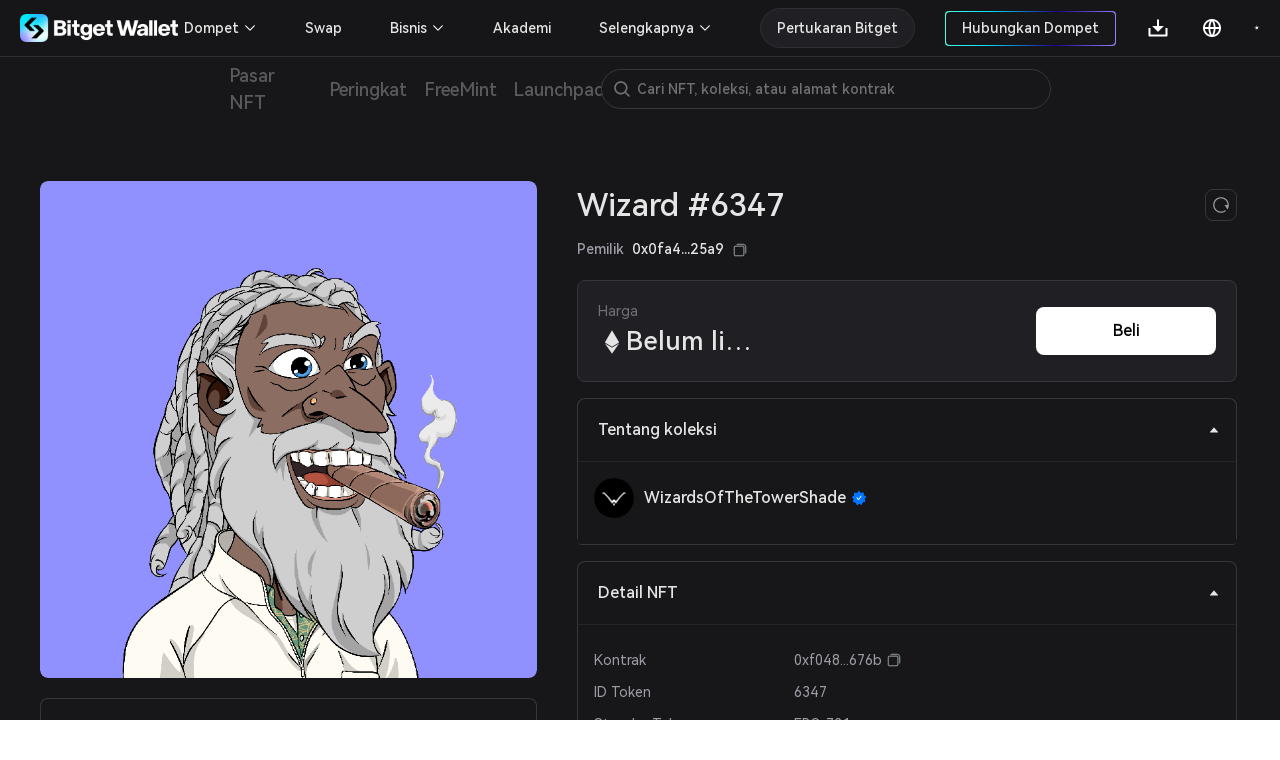

--- FILE ---
content_type: application/javascript
request_url: https://static-web.jjdsn.vip/c5e9b07aefdd37d75487226da84e016f/chunk-echarts/694cd2cb.7cd4c0710354709b.js
body_size: 20741
content:
(window.webpackJsonp=window.webpackJsonp||[]).push([[38],{1240:function(t,e,n){"use strict";var i,o=n(10);n=n(59),i=n.a,Object(o.a)(r,i),r.type="grid",r.dependencies=["xAxis","yAxis"],r.layoutMode="box",r.defaultOption={show:!1,z:0,left:"10%",top:60,right:"10%",bottom:70,containLabel:!1,backgroundColor:"rgba(0,0,0,0)",borderWidth:1,borderColor:"#ccc"},n=r;function r(){return null!==i&&i.apply(this,arguments)||this}e.a=n},1283:function(t,e,n){"use strict";var p=n(1),s=n(65),o=n(83),i=n(10),r=n(51);function c(t){this.type="cartesian",this._dimList=[],this._axes={},this.name=t||""}c.prototype.getAxis=function(t){return this._axes[t]},c.prototype.getAxes=function(){return p.map(this._dimList,(function(t){return this._axes[t]}),this)},c.prototype.getAxesByScale=function(t){return t=t.toLowerCase(),p.filter(this.getAxes(),(function(e){return e.scale.type===t}))},c.prototype.addAxis=function(t){var e=t.dim;this._axes[e]=t,this._dimList.push(e)};var a,l=c,u=n(64),d=n(29),h=["x","y"];function f(t){return"interval"===t.type||"time"===t.type}function g(){var t=null!==a&&a.apply(this,arguments)||this;return t.type="cartesian2d",t.dimensions=h,t}a=l,Object(i.a)(g,a),g.prototype.calcAffineTransform=function(){this._transform=this._invTransform=null;var t,e,n,i,o=this.getAxis("x").scale,r=this.getAxis("y").scale;f(o)&&f(r)&&(o=o.getExtent(),r=r.getExtent(),i=this.dataToPoint([o[0],r[0]]),e=this.dataToPoint([o[1],r[1]]),t=o[1]-o[0],n=r[1]-r[0],t)&&n&&(t=(e[0]-i[0])/t,e=(e[1]-i[1])/n,n=i[0]-o[0]*t,o=i[1]-r[0]*e,i=this._transform=[t,0,0,e,n,o],this._invTransform=Object(u.invert)([],i))},g.prototype.getBaseAxis=function(){return this.getAxesByScale("ordinal")[0]||this.getAxesByScale("time")[0]||this.getAxis("x")},g.prototype.containPoint=function(t){var e=this.getAxis("x"),n=this.getAxis("y");return e.contain(e.toLocalCoord(t[0]))&&n.contain(n.toLocalCoord(t[1]))},g.prototype.containData=function(t){return this.getAxis("x").containData(t[0])&&this.getAxis("y").containData(t[1])},g.prototype.containZone=function(t,e){t=this.dataToPoint(t),e=this.dataToPoint(e);var n=this.getArea();e=new r.a(t[0],t[1],e[0]-t[0],e[1]-t[1]);return n.intersect(e)},g.prototype.dataToPoint=function(t,e,n){n=n||[];var i,o=t[0],r=t[1];return this._transform&&null!=o&&isFinite(o)&&null!=r&&isFinite(r)?Object(d.applyTransform)(n,t,this._transform):(t=this.getAxis("x"),i=this.getAxis("y"),n[0]=t.toGlobalCoord(t.dataToCoord(o,e)),n[1]=i.toGlobalCoord(i.dataToCoord(r,e)),n)},g.prototype.clampData=function(t,e){var n=this.getAxis("x").scale,i=this.getAxis("y").scale,o=n.getExtent(),r=i.getExtent();n=n.parse(t[0]),i=i.parse(t[1]);return(e=e||[])[0]=Math.min(Math.max(Math.min(o[0],o[1]),n),Math.max(o[0],o[1])),e[1]=Math.min(Math.max(Math.min(r[0],r[1]),i),Math.max(r[0],r[1])),e},g.prototype.pointToData=function(t,e){var n,i,o=[];return this._invTransform?Object(d.applyTransform)(o,t,this._invTransform):(n=this.getAxis("x"),i=this.getAxis("y"),o[0]=n.coordToData(n.toLocalCoord(t[0]),e),o[1]=i.coordToData(i.toLocalCoord(t[1]),e),o)},g.prototype.getOtherAxis=function(t){return this.getAxis("x"===t.dim?"y":"x")},g.prototype.getArea=function(){var t=this.getAxis("x").getGlobalExtent(),e=this.getAxis("y").getGlobalExtent(),n=Math.min(t[0],t[1]),i=Math.min(e[0],e[1]);t=Math.max(t[0],t[1])-n,e=Math.max(e[0],e[1])-i;return new r.a(n,i,t,e)};var m,_=g;l=n(448);function y(t,e,n,i,o){return(t=m.call(this,t,e,n)||this).index=0,t.type=i||"value",t.position=o||"bottom",t}m=l.a,Object(i.a)(y,m),y.prototype.isHorizontal=function(){var t=this.position;return"top"===t||"bottom"===t},y.prototype.getGlobalExtent=function(t){var e=this.getExtent();return e[0]=this.toGlobalCoord(e[0]),e[1]=this.toGlobalCoord(e[1]),t&&e[0]>e[1]&&e.reverse(),e},y.prototype.pointToData=function(t,e){return this.coordToData(this.toLocalCoord(t["x"===this.dim?0:1]),e)},y.prototype.setCategorySortInfo=function(t){if("category"!==this.type)return!1;this.model.option.categorySortInfo=t,this.scale.setSortInfo(t)};var v=y,b=n(11),x=n(205),O=n(86),M=n(16),j=n(213),T=Math.log;function w(t,e,n){this.type="grid",this._coordsMap={},this._coordsList=[],this._axesMap={},this._axesList=[],this.axisPointerEnabled=!0,this.dimensions=h,this._initCartesian(t,e,n),this.model=t}function C(t,e){return t.getCoordSysModel()===e}function S(t,e,n,i){n.getAxesOnZeroOf=function(){return o?[o]:[]};var o,r=t[e];e=(t=n.model).get(["axisLine","onZero"]),n=t.get(["axisLine","onZeroAxisIndex"]);if(e){if(null!=n)k(r[n])&&(o=r[n]);else for(var a in r)if(r.hasOwnProperty(a)&&k(r[a])&&!i[s(r[a])]){o=r[a];break}o&&(i[s(o)]=!0)}function s(t){return t.dim+"_"+t.index}}function k(t){return t&&"category"!==t.type&&"time"!==t.type&&Object(o.g)(t)}w.prototype.getRect=function(){return this._rect},w.prototype.update=function(t,e){var n=this._axesMap;function i(t){var e,n=Object(p.keys)(t),r=n.length;if(r){for(var i=[],c=r-1;0<=c;c--){var l=t[+n[c]],a=l.model,s=l.scale;Object(O.e)(s)&&a.get("alignTicks")&&null==a.get("interval")?i.push(l):(Object(o.i)(s,a),Object(O.e)(s)&&(e=l))}i.length&&(e||(e=i.pop(),Object(o.i)(e.scale,e.model)),Object(p.each)(i,(function(t){var n=t.scale,r=(t=t.model,e.scale),i=j.a.prototype,c=i.getTicks.call(r),l=i.getTicks.call(r,!0),a=c.length-1,s=(r=i.getInterval.call(r),(t=Object(o.f)(n,t)).extent),d=t.fixMin,u=(t=t.fixMax,"log"===n.type&&(u=T(n.base),s=[T(s[0])/u,T(s[1])/u]),n.setExtent(s[0],s[1]),n.calcNiceExtent({splitNumber:a,fixMin:d,fixMax:t}),i.getExtent.call(n)),h=(d&&(s[0]=u[0]),t&&(s[1]=u[1]),i.getInterval.call(n)),p=s[0],f=s[1];if(d&&t)h=(f-p)/a;else if(d)for(f=s[0]+h*a;f<s[1]&&isFinite(f)&&isFinite(s[1]);)h=Object(O.c)(h),f=s[0]+h*a;else if(t)for(p=s[1]-h*a;p>s[0]&&isFinite(p)&&isFinite(s[0]);)h=Object(O.c)(h),p=s[1]-h*a;else u=(h=a<n.getTicks().length-1?Object(O.c)(h):h)*a,f=Math.ceil(s[1]/h)*h,(p=Object(M.v)(f-u))<0&&0<=s[0]?(p=0,f=Object(M.v)(u)):0<f&&s[1]<=0&&(f=0,p=-Object(M.v)(u));d=(c[0].value-l[0].value)/r,t=(c[a].value-l[a].value)/r,i.setExtent.call(n,p+h*d,f+h*t),i.setInterval.call(n,h),(d||t)&&i.setNiceExtent.call(n,p+h,f-h)})))}}this._updateScale(t,this.model),i(n.x),i(n.y);var r={};Object(p.each)(n.x,(function(t){S(n,"y",t,r)})),Object(p.each)(n.y,(function(t){S(n,"x",t,r)})),this.resize(this.model,e)},w.prototype.resize=function(t,e,n){var i=t.getBoxLayoutParams(),a=(n=!n&&t.get("containLabel"),Object(s.d)(i,{width:e.getWidth(),height:e.getHeight()})),r=(this._rect=a,this._axesList);function c(){Object(p.each)(r,(function(t){var e,n,i=t.isHorizontal(),o=i?[0,a.width]:[0,a.height],r=t.inverse?1:0;t.setExtent(o[r],o[1-r]),o=t,e=i?a.x:a.y,r=o.getExtent(),n=r[0]+r[1],o.toGlobalCoord="x"===o.dim?function(t){return t+e}:function(t){return n-t+e},o.toLocalCoord="x"===o.dim?function(t){return t-e}:function(t){return n-t+e}}))}c(),n&&(Object(p.each)(r,(function(t){var e,n,i;t.model.get(["axisLabel","inside"])||(e=Object(o.b)(t))&&(n=t.isHorizontal()?"height":"width",i=t.model.get(["axisLabel","margin"]),a[n]-=e[n]+i,"top"===t.position?a.y+=e.height+i:"left"===t.position&&(a.x+=e.width+i))})),c()),Object(p.each)(this._coordsList,(function(t){t.calcAffineTransform()}))},w.prototype.getAxis=function(t,e){if(null!=(t=this._axesMap[t]))return t[e||0]},w.prototype.getAxes=function(){return this._axesList.slice()},w.prototype.getCartesian=function(t,e){if(null!=t&&null!=e)return this._coordsMap["x"+t+"y"+e];Object(p.isObject)(t)&&(e=t.yAxisIndex,t=t.xAxisIndex);for(var n=0,i=this._coordsList;n<i.length;n++)if(i[n].getAxis("x").index===t||i[n].getAxis("y").index===e)return i[n]},w.prototype.getCartesians=function(){return this._coordsList.slice()},w.prototype.convertToPixel=function(t,e,n){return(e=this._findConvertTarget(e)).cartesian?e.cartesian.dataToPoint(n):e.axis?e.axis.toGlobalCoord(e.axis.dataToCoord(n)):null},w.prototype.convertFromPixel=function(t,e,n){return(e=this._findConvertTarget(e)).cartesian?e.cartesian.pointToData(n):e.axis?e.axis.coordToData(e.axis.toLocalCoord(n)):null},w.prototype._findConvertTarget=function(t){var e,n,i=t.seriesModel,o=t.xAxisModel||i&&i.getReferringComponents("xAxis",b.b).models[0],r=t.yAxisModel||i&&i.getReferringComponents("yAxis",b.b).models[0],a=(t=t.gridModel,this._coordsList);return i?(e=i.coordinateSystem,Object(p.indexOf)(a,e)<0&&(e=null)):o&&r?e=this.getCartesian(o.componentIndex,r.componentIndex):o?n=this.getAxis("x",o.componentIndex):r?n=this.getAxis("y",r.componentIndex):t&&t.coordinateSystem===this&&(e=this._coordsList[0]),{cartesian:e,axis:n}},w.prototype.containPoint=function(t){var e=this._coordsList[0];if(e)return e.containPoint(t)},w.prototype._initCartesian=function(t,e,n){var a=this,s=this,r={left:!1,right:!1,top:!1,bottom:!1},u={x:{},y:{}},c={x:0,y:0};function l(e){return function(n,l){var d,i;C(n,t)&&(d=n.get("position"),"x"===e?"top"!==d&&"bottom"!==d&&(d=r.bottom?"top":"bottom"):"left"!==d&&"right"!==d&&(d=r.left?"right":"left"),r[d]=!0,i="category"===(d=new v(e,Object(o.a)(n),[0,0],n.get("type"),d)).type,d.onBand=i&&n.get("boundaryGap"),d.inverse=n.get("inverse"),(n.axis=d).model=n,d.grid=s,d.index=l,s._axesList.push(d),u[e][l]=d,c[e]++)}}e.eachComponent("xAxis",l("x"),this),e.eachComponent("yAxis",l("y"),this),c.x&&c.y?(this._axesMap=u,Object(p.each)(u.x,(function(i,e){Object(p.each)(u.y,(function(n,o){var r=new _(o="x"+e+"y"+o);r.master=a,r.model=t,a._coordsMap[o]=r,a._coordsList.push(r),r.addAxis(i),r.addAxis(n)}))}))):(this._axesMap={},this._axesList=[])},w.prototype._updateScale=function(t,i){function e(t,e){Object(p.each)(Object(o.d)(t,e.dim),(function(n){e.scale.unionExtentFromData(t,n)}))}Object(p.each)(this._axesList,(function(t){var e;t.scale.setExtent(1/0,-1/0),"category"===t.type&&(e=t.model.get("categorySortInfo"),t.scale.setSortInfo(e))})),t.eachSeries((function(t){var n,o;Object(x.b)(t)&&(o=(n=Object(x.a)(t)).xAxisModel,n=n.yAxisModel,C(o,i))&&C(n,i)&&(o=this.getCartesian(o.componentIndex,n.componentIndex),n=t.getData(),t=o.getAxis("x"),o=o.getAxis("y"),e(n,t),e(n,o))}),this)},w.prototype.getTooltipAxes=function(t){var i=[],e=[];return Object(p.each)(this.getCartesians(),(function(n){var o=null!=t&&"auto"!==t?n.getAxis(t):n.getBaseAxis();n=n.getOtherAxis(o);Object(p.indexOf)(i,o)<0&&i.push(o),Object(p.indexOf)(e,n)<0&&e.push(n)})),{baseAxes:i,otherAxes:e}},w.create=function(i,t){var e=[];return i.eachComponent("grid",(function(n,o){var r=new w(n,i,t);r.name="grid_"+o,r.resize(n,t,!0),n.coordinateSystem=r,e.push(r)})),i.eachSeries((function(t){var e,n,i;Object(x.b)(t)&&(e=(n=Object(x.a)(t)).xAxisModel,n=n.yAxisModel,i=e.getCoordSysModel().coordinateSystem,t.coordinateSystem=i.getCartesian(e.componentIndex,n.componentIndex))})),e},w.dimensions=h,e.a=w},205:function(t,e,n){"use strict";n.d(e,"c",(function(){return i})),n.d(e,"b",(function(){return r})),n.d(e,"a",(function(){return a}));var p=n(1),o=n(11);function i(t,e,n){n=n||{};t=t.coordinateSystem;var o={},r=(i=e.axis).getAxesOnZeroOf()[0],a=i.position,s=r?"onZero":a,i=i.dim,c=(t=[(t=t.getRect()).x,t.x+t.width,t.y,t.y+t.height],{left:0,right:1,top:0,bottom:1,onZero:2}),u=e.get("offset")||0,l=(u="x"===i?[t[2]-u,t[3]+u]:[t[0]-u,t[1]+u],r&&(l=r.toGlobalCoord(r.dataToCoord(0)),u[c.onZero]=Math.max(Math.min(l,u[1]),u[0])),o.position=["y"===i?u[c[s]]:t[0],"x"===i?u[c[s]]:t[3]],o.rotation=Math.PI/2*("x"===i?0:1),o.labelDirection=o.tickDirection=o.nameDirection={top:-1,bottom:1,left:-1,right:1}[a],o.labelOffset=r?u[c[a]]-u[c.onZero]:0,e.get(["axisTick","inside"])&&(o.tickDirection=-o.tickDirection),p.retrieve(n.labelInside,e.get(["axisLabel","inside"]))&&(o.labelDirection=-o.labelDirection),e.get(["axisLabel","rotate"]));return o.labelRotate="top"===s?-l:l,o.z2=1,o}function r(t){return"cartesian2d"===t.get("coordinateSystem")}function a(i){var t={xAxisModel:null,yAxisModel:null};return p.each(t,(function(e,n){var r=n.replace(/Model$/,"");r=i.getReferringComponents(r,o.b).models[0];t[n]=r})),t}},211:function(t,e,n){"use strict";n.d(e,"a",(function(){return d})),n.d(e,"e",(function(){return h})),n.d(e,"b",(function(){return f})),n.d(e,"d",(function(){return g})),n.d(e,"c",(function(){return m}));var i=n(70),o=(e=n(38),n(1224)),r=n(1225),a=n(1),s="ZH",c="EN",u=c,l={},p={},d=e.a.domSupported&&-1<(document.documentElement.lang||navigator.language||navigator.browserLanguage).toUpperCase().indexOf(s)?s:u;function h(t,e){t=t.toUpperCase(),p[t]=new i.a(e),l[t]=e}function f(t){var e;return Object(a.isString)(t)?(e=l[t.toUpperCase()]||{},t===s||t===c?Object(a.clone)(e):Object(a.merge)(Object(a.clone)(e),Object(a.clone)(l[u]),!1)):Object(a.merge)(Object(a.clone)(t),Object(a.clone)(l[u]),!1)}function g(t){return p[t]}function m(){return p[u]}h(c,o.a),h(s,r.a)},240:function(t,e,n){"use strict";n.d(e,"a",(function(){return i}));var o=n(1);function i(t){return new r(t)}c.prototype.perform=function(t){var e,n,i=this._upstream,r=t&&t.skip,c=(this._dirty&&i&&((c=this.context).data=c.outputData=i.context.outputData),this.__pipeline&&(this.__pipeline.currentTask=this),this._plan&&!r&&(e=this._plan(this.context)),u(this._modBy)),a=this._modDataCount||0,s=u(t&&t.modBy),l=t&&t.modDataCount||0;function u(t){return 1<=t?t:1}if(c===s&&a===l||(e="reset"),!this._dirty&&"reset"!==e||(this._dirty=!1,n=this._doReset(r)),this._modBy=s,this._modDataCount=l,c=t&&t.step,this._dueEnd=i?i._outputDueEnd:this._count?this._count(this.context):1/0,this._progress){var d=this._dueIndex,p=Math.min(null!=c?this._dueIndex+c:1/0,this._dueEnd);if(!r&&(n||d<p)){var h=this._progress;if(Object(o.isArray)(h))for(var f=0;f<h.length;f++)this._doProgress(h[f],d,p,s,l);else this._doProgress(h,d,p,s,l)}this._dueIndex=p,a=null!=this._settedOutputEnd?this._settedOutputEnd:p,this._outputDueEnd=a}else this._dueIndex=this._outputDueEnd=null!=this._settedOutputEnd?this._settedOutputEnd:this._dueEnd;return this.unfinished()},c.prototype.dirty=function(){this._dirty=!0,this._onDirty&&this._onDirty(this.context)},c.prototype._doProgress=function(t,e,n,i,o){h.reset(e,n,i,o),this._callingProgress=t,this._callingProgress({start:e,end:n,count:n-e,next:h.next},this.context)},c.prototype._doReset=function(t){var e,n;return this._dueIndex=this._outputDueEnd=this._dueEnd=0,this._settedOutputEnd=null,!t&&this._reset&&((e=this._reset(this.context))&&e.progress&&(n=e.forceFirstProgress,e=e.progress),Object(o.isArray)(e))&&!e.length&&(e=null),this._progress=e,this._modBy=this._modDataCount=null,(t=this._downstream)&&t.dirty(),n},c.prototype.unfinished=function(){return this._progress&&this._dueIndex<this._dueEnd},c.prototype.pipe=function(t){this._downstream===t&&!this._dirty||((this._downstream=t)._upstream=this,t.dirty())},c.prototype.dispose=function(){this._disposed||(this._upstream&&(this._upstream._downstream=null),this._downstream&&(this._downstream._upstream=null),this._dirty=!1,this._disposed=!0)},c.prototype.getUpstream=function(){return this._upstream},c.prototype.getDownstream=function(){return this._downstream},c.prototype.setOutputEnd=function(t){this._outputDueEnd=this._settedOutputEnd=t};var r=c;function c(t){this._reset=(t=t||{}).reset,this._plan=t.plan,this._count=t.count,this._onDirty=t.onDirty,this._dirty=!0}var a,s,l,u,d,p,h=p={reset:function(t,e,n,i){s=t,a=e,l=n,u=i,d=Math.ceil(u/l),p.next=1<l&&0<u?g:f}};function f(){return s<a?s++:null}function g(){var t=s%d*l+Math.ceil(s/d);t=a<=s?null:t<u?t:s;return s++,t}},318:function(t,e,n){"use strict";var o=n(1),a={};function i(){this._coordinateSystems=[]}i.prototype.create=function(t,i){var e=[];o.each(a,(function(n,o){n=n.create(t,i),e=e.concat(n||[])})),this._coordinateSystems=e},i.prototype.update=function(t,e){o.each(this._coordinateSystems,(function(n){n.update&&n.update(t,e)}))},i.prototype.getCoordinateSystems=function(){return this._coordinateSystems.slice()},i.register=function(t,e){a[t]=e},i.get=function(t){return a[t]},e.a=i},370:function(t,e,n){"use strict";n.d(e,"b",(function(){return o})),n.d(e,"a",(function(){return r}));var i={};function o(t,e){i[t]=e}function r(t){return i[t]}},374:function(t,e,n){"use strict";function i(t,e){return t.type===e}n.d(e,"a",(function(){return i}))},441:function(t,e,n){"use strict";n.d(e,"a",(function(){return x}));var o=n(1),p=(e=n(10),n(51)),a=n(29),u=n(630),r=n(64),c=[];function l(t,e){for(var n=0;n<t.length;n++)a.applyTransform(t[n],t[n],e)}function s(t,e,n,i){for(var o=0;o<t.length;o++){var r=t[o];(r=i?i.project(r):r)&&isFinite(r[0])&&isFinite(r[1])&&(a.min(e,e,r),a.max(n,n,r))}}function i(t){this.name=t}i.prototype.setCenter=function(t){this._center=t},i.prototype.getCenter=function(){return this._center||(this._center=this.calcCenter())};var d,h,f=function(t,e){this.type="polygon",this.exterior=t,this.interiors=e},m=function(t){this.type="linestring",this.points=t},g=(d=n=i,Object(e.a)(_,d),_.prototype.calcCenter=function(){for(var t,e=this.geometries,n=0,i=0;i<e.length;i++){var o,r=e[i];n<(o=(o=r.exterior)&&o.length)&&(t=r,n=o)}if(t){for(var a=t.exterior,s=0,c=0,u=0,l=a.length,p=a[l-1][0],d=a[l-1][1],h=0;h<l;h++){var f=a[h][0],g=a[h][1],m=p*g-f*d;s+=m,c+=(p+f)*m,u+=(d+g)*m,p=f,d=g}return s?[c/s/3,u/s/3,s]:[a[0][0]||0,a[0][1]||0]}var _=this.getBoundingRect();return[_.x+_.width/2,_.y+_.height/2]},_.prototype.getBoundingRect=function(t){var e,i,n,r=this._rect;return r&&!t||(e=[1/0,1/0],i=[-1/0,-1/0],n=this.geometries,Object(o.each)(n,(function(n){"polygon"===n.type?s(n.exterior,e,i,t):Object(o.each)(n.points,(function(n){s(n,e,i,t)}))})),isFinite(e[0])&&isFinite(e[1])&&isFinite(i[0])&&isFinite(i[1])||(e[0]=e[1]=i[0]=i[1]=0),r=new p.a(e[0],e[1],i[0]-e[0],i[1]-e[1]),t)||(this._rect=r),r},_.prototype.contain=function(t){var e=this.getBoundingRect(),n=this.geometries;if(e.contain(t[0],t[1]))t:for(var i=0,o=n.length;i<o;i++){var r=n[i];if("polygon"===r.type){var a=r.exterior,s=r.interiors;if(u.a(a,t[0],t[1])){for(var c=0;c<(s?s.length:0);c++)if(u.a(s[c],t[0],t[1]))continue t;return!0}}}return!1},_.prototype.transformTo=function(t,e,n,i){for(var r=this.getBoundingRect(),c=r.width/r.height,a=(c=(n?i=i||n/c:n=c*i,new p.a(t,e,n,i)),r.calculateTransform(c)),s=this.geometries,d=0;d<s.length;d++){var u=s[d];"polygon"===u.type?(l(u.exterior,a),Object(o.each)(u.interiors,(function(t){l(t,a)}))):Object(o.each)(u.points,(function(t){l(t,a)}))}(r=this._rect).copy(c),this._center=[r.x+r.width/2,r.y+r.height/2]},_.prototype.cloneShallow=function(t){return(t=new _(t=null==t?this.name:t,this.geometries,this._center))._rect=this._rect,t.transformTo=null,t},_);function _(t,e,n){return(t=d.call(this,t)||this).type="geoJSON",t.geometries=e,t._center=n&&[n[0],n[1]],t}function y(t,e){return(t=h.call(this,t)||this).type="geoSVG",t._elOnlyForCalculate=e,t}function v(t,e,n){for(var i=0;i<t.length;i++)t[i]=b(t[i],e[i],n)}function b(t,e,n){for(var i=[],o=e[0],r=e[1],a=0;a<t.length;a+=2){var s=(s=t.charCodeAt(a)-64)>>1^-(1&s),c=(c=t.charCodeAt(a+1)-64)>>1^-(1&c);i.push([(o=s+=o)/n,(r=c+=r)/n])}return i}function x(t,e){var n,r,c,i;return t=(n=t).UTF8Encoding?(null==(c=(r=n).UTF8Scale)&&(c=1024),i=r.features,o.each(i,(function(t){var e=t.geometry,n=e.encodeOffsets,i=e.coordinates;if(n)switch(e.type){case"LineString":e.coordinates=b(i,n,c);break;case"Polygon":case"MultiLineString":v(i,n,c);break;case"MultiPolygon":o.each(i,(function(t,e){return v(t,n[e],c)}))}})),r.UTF8Encoding=!1,r):n,o.map(o.filter(t.features,(function(t){return t.geometry&&t.properties&&0<t.geometry.coordinates.length})),(function(t){var n=t.properties,r=t.geometry,i=[];switch(r.type){case"Polygon":var c=r.coordinates;i.push(new f(c[0],c.slice(1)));break;case"MultiPolygon":o.each(r.coordinates,(function(t){t[0]&&i.push(new f(t[0],t.slice(1)))}));break;case"LineString":i.push(new m([r.coordinates]));break;case"MultiLineString":i.push(new m(r.coordinates))}return(t=new g(n[e||"name"],i,n.cp)).properties=n,t}))}h=n,Object(e.a)(y,h),y.prototype.calcCenter=function(){for(var t=this._elOnlyForCalculate,e=[(e=t.getBoundingRect()).x+e.width/2,e.y+e.height/2],n=r.identity(c),i=t;i&&!i.isGeoSVGGraphicRoot;)r.mul(n,i.getLocalTransform(),n),i=i.parent;return r.invert(n,n),a.applyTransform(e,e,n),e}},448:function(t,e,n){"use strict";var p=n(1),o=n(16),g=n(57),i=n(11),r=n(83),c=Object(i.m)();function l(t,e){var n,i,o,c,a,s;return"category"===t.type?(s=h(c=u(n=t,"ticks"),a=Object(r.e)(e)))||(e.get("show")&&!n.scale.isBlank()||(i=[]),i=p.isFunction(a)?_(n,a,!0):"auto"===a?(o=(s=d(n,n.getLabelModel())).labelCategoryInterval,p.map(s.labels,(function(t){return t.tickValue}))):m(n,o=a,!0),f(c,a,{ticks:i,tickCategoryInterval:o})):{ticks:p.map(t.scale.getTicks(),(function(t){return t.value}))}}function d(t,e){var n,i=u(t,"labels"),o=h(i,e=Object(r.e)(e));return o||f(i,e,{labels:p.isFunction(e)?_(t,e):m(t,n="auto"===e?null!=(i=c(o=t).autoInterval)?i:c(o).autoInterval=o.calculateCategoryInterval():e),labelCategoryInterval:n})}function u(t,e){return c(t)[e]||(c(t)[e]=[])}function h(t,e){for(var n=0;n<t.length;n++)if(t[n].key===e)return t[n].value}function f(t,e,n){return t.push({key:e,value:n}),n}function m(t,e,n){for(var i=Object(r.h)(t),o=t.scale,c=o.getExtent(),a=t.getLabelModel(),s=[],l=Math.max((e||0)+1,1),u=(e=c[0],o.count()),d=(u=(0!==e&&1<l&&2<u/l&&(e=Math.round(Math.ceil(e/l)*l)),Object(r.j)(t)),t=a.get("showMinLabel")||u,a=a.get("showMaxLabel")||u,t&&e!==c[0]&&p(c[0]),e);d<=c[1];d+=l)p(d);function p(t){var e={value:t};s.push(n?t:{formattedLabel:i(e),rawLabel:o.getLabel(e),tickValue:t})}return a&&d-l!==c[1]&&p(c[1]),s}function _(t,i,e){var n=t.scale,a=Object(r.h)(t),s=[];return p.each(n.getTicks(),(function(t){var o=n.getLabel(t),r=t.value;i(t.value,o)&&s.push(e?r:{formattedLabel:a(t),rawLabel:o,tickValue:r})})),s}var y=[0,1];function a(t,e,n){this.onBand=!1,this.inverse=!1,this.dim=t,this.scale=e,this._extent=n||[0,0]}function s(t,e){e=(t[1]-t[0])/e/2,t[0]+=e,t[1]-=e}a.prototype.contain=function(t){var e=this._extent,n=Math.min(e[0],e[1]);e=Math.max(e[0],e[1]);return n<=t&&t<=e},a.prototype.containData=function(t){return this.scale.contain(t)},a.prototype.getExtent=function(){return this._extent.slice()},a.prototype.getPixelPrecision=function(t){return Object(o.f)(t||this.scale.getExtent(),this._extent)},a.prototype.setExtent=function(t,e){var n=this._extent;n[0]=t,n[1]=e},a.prototype.dataToCoord=function(t,e){var n=this._extent,i=this.scale;return t=i.normalize(t),this.onBand&&"ordinal"===i.type&&s(n=n.slice(),i.count()),Object(o.l)(t,y,n,e)},a.prototype.coordToData=function(t,e){var n=this._extent,i=this.scale;this.onBand&&"ordinal"===i.type&&s(n=n.slice(),i.count()),i=Object(o.l)(t,n,y,e);return this.scale.scale(i)},a.prototype.pointToData=function(t,e){},a.prototype.getTicksCoords=function(t){var e,n,i,r,c,a,s,u=l(this,d=(t=t||{}).tickModel||this.getTickModel()).ticks,d=(u=Object(p.map)(u,(function(t){return{coord:this.dataToCoord("ordinal"===this.scale.type?this.scale.getRawOrdinalNumber(t):t),tickValue:t}}),this),d.get("alignWithLabel"));function h(t,e){return t=Object(o.v)(t),e=Object(o.v)(e),a?e<t:t<e}return e=this,n=u,t=t.clamp,s=n.length,e.onBand&&!d&&s&&(d=e.getExtent(),1===s?(n[0].coord=d[0],i=n[1]={coord:d[1]}):(c=n[s-1].tickValue-n[0].tickValue,r=(n[s-1].coord-n[0].coord)/c,Object(p.each)(n,(function(t){t.coord-=r/2})),e=1+(c=e.scale.getExtent())[1]-n[s-1].tickValue,i={coord:n[s-1].coord+r*e},n.push(i)),a=d[0]>d[1],h(n[0].coord,d[0])&&(t?n[0].coord=d[0]:n.shift()),t&&h(d[0],n[0].coord)&&n.unshift({coord:d[0]}),h(d[1],i.coord)&&(t?i.coord=d[1]:n.pop()),t)&&h(i.coord,d[1])&&n.push({coord:d[1]}),u},a.prototype.getMinorTicksCoords=function(){var t;return"ordinal"===this.scale.type?[]:(t=this.model.getModel("minorTick").get("splitNumber"),t=this.scale.getMinorTicks(t=0<t&&t<100?t:5),Object(p.map)(t,(function(t){return Object(p.map)(t,(function(t){return{coord:this.dataToCoord(t),tickValue:t}}),this)}),this))},a.prototype.getViewLabels=function(){return function(t){return"category"===t.type?(o=(n=t).getLabelModel(),c=d(n,o),!o.get("show")||n.scale.isBlank()?{labels:[],labelCategoryInterval:c.labelCategoryInterval}:c):(o=(e=t).scale.getTicks(),i=Object(r.h)(e),{labels:p.map(o,(function(t,n){return{level:t.level,formattedLabel:i(t,n),rawLabel:e.scale.getLabel(t),tickValue:t.value}}))});var e,i,n,o,c}(this).labels},a.prototype.getLabelModel=function(){return this.model.getModel("axisLabel")},a.prototype.getTickModel=function(){return this.model.getModel("axisTick")},a.prototype.getBandWidth=function(){var t,e=this._extent;0===(t=(t=this.scale.getExtent())[1]-t[0]+(this.onBand?1:0))&&(t=1),e=Math.abs(e[1]-e[0]);return Math.abs(e)/t},a.prototype.calculateCategoryInterval=function(){o=(n=m=this).getLabelModel();var t={axisRotate:n.getRotate?n.getRotate():n.isHorizontal&&!n.isHorizontal()?90:0,labelRotate:o.get("rotate")||0,font:o.getFont()},e=Object(r.h)(m),n=(t.axisRotate-t.labelRotate)/180*Math.PI,i=(o=m.scale).getExtent(),o=o.count();if(i[1]-i[0]<1)return 0;for(var l=1,a=(40<o&&(l=Math.max(1,Math.floor(o/40))),i[0]),s=m.dataToCoord(a+1)-m.dataToCoord(a),d=Math.abs(s*Math.cos(n)),u=(s=Math.abs(s*Math.sin(n)),0),h=0;a<=i[1];a+=l){var p=1.3*(f=g.d(e({value:a}),t.font,"center","top")).width,f=1.3*f.height;u=Math.max(u,p,7),h=Math.max(h,f,7)}n=u/d,d=h/s,isNaN(n)&&(n=1/0),isNaN(d)&&(d=1/0),s=Math.max(0,Math.floor(Math.min(n,d))),n=c(m.model),d=m.getExtent();var m=n.lastAutoInterval,_=n.lastTickCount;return null!=m&&null!=_&&Math.abs(m-s)<=1&&Math.abs(_-o)<=1&&s<m&&n.axisExtent0===d[0]&&n.axisExtent1===d[1]?s=m:(n.lastTickCount=o,n.lastAutoInterval=s,n.axisExtent0=d[0],n.axisExtent1=d[1]),s},e.a=a},466:function(t,e,n){"use strict";n.d(e,"a",(function(){return l}));var o=n(1),r=n(57),c=(i.prototype._prepareParams=function(t,e,n){n[1]<n[0]&&(n=[NaN,NaN]),this._dataMin=n[0],this._dataMax=n[1];var i=this._isOrdinal="ordinal"===t.type,c=(this._needCrossZero="interval"===t.type&&e.getNeedCrossZero&&e.getNeedCrossZero(),this._modelMinRaw=e.get("min",!0));Object(o.isFunction)(c)?this._modelMinNum=u(t,c({min:n[0],max:n[1]})):"dataMin"!==c&&(this._modelMinNum=u(t,c)),c=this._modelMaxRaw=e.get("max",!0);Object(o.isFunction)(c)?this._modelMaxNum=u(t,c({min:n[0],max:n[1]})):"dataMax"!==c&&(this._modelMaxNum=u(t,c)),i?this._axisDataLen=e.getCategories().length:(n=e.get("boundaryGap"),"boolean"==typeof(t=Object(o.isArray)(n)?n:[n||0,n||0])[0]||"boolean"==typeof t[1]?this._boundaryGapInner=[0,0]:this._boundaryGapInner=[Object(r.g)(t[0],1),Object(r.g)(t[1],1)])},i.prototype.calculate=function(){var t=this._isOrdinal,e=this._dataMin,n=this._dataMax,i=this._axisDataLen,r=this._boundaryGapInner,c=t?null:n-e||Math.abs(e),a="dataMin"===this._modelMinRaw?e:this._modelMinNum,s="dataMax"===this._modelMaxRaw?n:this._modelMaxNum,l=null!=a,u=null!=s;null==a&&(a=t?i?0:NaN:e-r[0]*c),null==s&&(s=t?i?i-1:NaN:n+r[1]*c),null!=a&&isFinite(a)||(a=NaN),null!=s&&isFinite(s)||(s=NaN),e=Object(o.eqNaN)(a)||Object(o.eqNaN)(s)||t&&!i;return null!=(n=(this._needCrossZero&&(a=0<a&&0<s&&!l?0:a)<0&&s<0&&!u&&(s=0),this._determinedMin))&&(a=n,l=!0),null!=(r=this._determinedMax)&&(s=r,u=!0),{min:a,max:s,minFixed:l,maxFixed:u,isBlank:e}},i.prototype.modifyDataMinMax=function(t,e){this[s[t]]=e},i.prototype.setDeterminedMinMax=function(t,e){this[a[t]]=e},i.prototype.freeze=function(){this.frozen=!0},i);function i(t,e,n){this._prepareParams(t,e,n)}var a={min:"_determinedMin",max:"_determinedMax"},s={min:"_dataMin",max:"_dataMax"};function l(t,e,n){var i=t.rawExtentInfo;return i||(i=new c(t,e,n),t.rawExtentInfo=i),i}function u(t,e){return null==e?null:Object(o.eqNaN)(e)?NaN:t.parse(e)}},467:function(t,e,n){"use strict";n.d(e,"a",(function(){return i})),o.prototype.getNeedCrossZero=function(){return!this.option.scale},o.prototype.getCoordSysModel=function(){};var i=o;function o(){}},631:function(t,e,n){"use strict";n.d(e,"a",(function(){return c}));e=n(10);var i,o=n(1),r=n(59),a=n(467),s=n(11),c=(i=r.a,Object(e.a)(u,i),u.prototype.getCoordSysModel=function(){return this.getReferringComponents("grid",s.b).models[0]},u.type="cartesian2dAxis",u);function u(){return null!==i&&i.apply(this,arguments)||this}o.mixin(c,a.a)},651:function(t,e,n){"use strict";n.d(e,"a",(function(){return d}));var u=n(10),o=n(1),p=(e={show:!0,z:0,inverse:!1,name:"",nameLocation:"end",nameRotate:null,nameTruncate:{maxWidth:null,ellipsis:"...",placeholder:"."},nameTextStyle:{},nameGap:15,silent:!1,triggerEvent:!1,tooltip:{show:!1},axisPointer:{},axisLine:{show:!0,onZero:!0,onZeroAxisIndex:null,lineStyle:{color:"#6E7079",width:1,type:"solid"},symbol:["none","none"],symbolSize:[10,15]},axisTick:{show:!0,inside:!1,length:5,lineStyle:{width:1}},axisLabel:{show:!0,inside:!1,rotate:0,showMinLabel:null,showMaxLabel:null,margin:8,fontSize:12},splitLine:{show:!0,lineStyle:{color:["#E0E6F1"],width:1,type:"solid"}},splitArea:{show:!1,areaStyle:{color:["rgba(250,250,250,0.2)","rgba(210,219,238,0.2)"]}}},{category:o.merge({boundaryGap:!0,deduplication:null,splitLine:{show:!1},axisTick:{alignWithLabel:!1,interval:"auto"},axisLabel:{interval:"auto"}},e),value:e=o.merge({boundaryGap:[0,0],axisLine:{show:"auto"},axisTick:{show:"auto"},splitNumber:5,minorTick:{show:!1,splitNumber:5,length:3,lineStyle:{}},minorSplitLine:{show:!1,lineStyle:{color:"#F4F7FD",width:1}}},e),time:o.merge({splitNumber:6,axisLabel:{showMinLabel:!1,showMaxLabel:!1,rich:{primary:{fontWeight:"bold"}}},splitLine:{show:!1}},e),log:o.defaults({logBase:10},e)}),r=n(65),c=n(372),l={value:1,category:1,time:1,log:1};function d(t,a,s,e){Object(o.each)(l,(function(n,l){var d,f=Object(o.merge)(Object(o.merge)({},p[l],!0),e,!0);d=s,Object(u.a)(i,d),i.prototype.mergeDefaultAndTheme=function(t,e){var n=Object(r.b)(this),i=n?Object(r.c)(t):{};e=e.getTheme();Object(o.merge)(t,e.get(l+"Axis")),Object(o.merge)(t,this.getDefaultOption()),t.type=h(t),n&&Object(r.e)(t,i,n)},i.prototype.optionUpdated=function(){"category"===this.option.type&&(this.__ordinalMeta=c.a.createByAxisModel(this))},i.prototype.getCategories=function(t){var e=this.option;if("category"===e.type)return t?e.data:this.__ordinalMeta.categories},i.prototype.getOrdinalMeta=function(){return this.__ordinalMeta},i.type=a+"Axis."+l,i.defaultOption=f,f=i;function i(){var t=null!==d&&d.apply(this,arguments)||this;return t.type=a+"Axis."+l,t}t.registerComponentModel(f)})),t.registerSubTypeDefaulter(a+"Axis",h)}function h(t){return t.type||(t.data?"category":"value")}},83:function(t,e,n){"use strict";n.d(e,"f",(function(){return m})),n.d(e,"i",(function(){return u})),n.d(e,"a",(function(){return _})),n.d(e,"g",(function(){return p})),n.d(e,"h",(function(){return y})),n.d(e,"c",(function(){return g})),n.d(e,"b",(function(){return v})),n.d(e,"e",(function(){return b})),n.d(e,"j",(function(){return x})),n.d(e,"d",(function(){return O})),n.d(e,"k",(function(){return M}));var o=n(1),r=n(629),i=n(213),c=n(146),l=n(273),d=n(51),h=n(1237),s=n(1236),a=n(133),f=n(466);function m(t,e){var n,i,r,c,a,s,d=t.type,u=Object(f.a)(t,e,t.getExtent()).calculate(),h=(t=(t.setBlank(u.isBlank),u.min),u.max),p=e.ecModel;return p&&"time"===d&&(d=Object(l.d)("bar",p),n=!1,o.each(d,(function(t){n=n||t.getBaseAxis()===e.axis})),n)&&(p=Object(l.c)(d),d=t,i=h,s=(s=(r=e).axis.getExtent())[1]-s[0],void 0!==(p=Object(l.e)(p,r.axis))&&(c=1/0,o.each(p,(function(t){c=Math.min(t.offset,c)})),a=-1/0,o.each(p,(function(t){a=Math.max(t.offset+t.width,a)})),c=Math.abs(c),i+=(a=Math.abs(a))/(r=c+a)*(s=(p=i-d)/(1-(c+a)/s)-p),d-=c/r*s),t=(p={min:d,max:i}).min,h=p.max),{extent:[t,h],fixMin:u.minFixed,fixMax:u.maxFixed}}function u(t,e){var n=m(t,e),i=n.extent,o=e.get("splitNumber"),r=(t instanceof s.a&&(t.base=e.get("logBase")),t.type),a=e.get("interval");r="interval"===r||"time"===r;t.setExtent(i[0],i[1]),t.calcNiceExtent({splitNumber:o,fixMin:n.fixMin,fixMax:n.fixMax,minInterval:r?e.get("minInterval"):null,maxInterval:r?e.get("maxInterval"):null}),null!=a&&t.setInterval&&t.setInterval(a)}function _(t,e){if(e=e||t.get("type"))switch(e){case"category":return new r.a({ordinalMeta:t.getOrdinalMeta?t.getOrdinalMeta():t.getCategories(),extent:[1/0,-1/0]});case"time":return new h.a({locale:t.ecModel.getLocaleModel(),useUTC:t.ecModel.get("useUTC")});default:return new(c.a.getClass(e)||i.a)}}function p(t){var e=(t=t.scale.getExtent())[0];t=t[1];return!(0<e&&0<t||e<0&&t<0)}function y(t){var i,e,n,r=t.getLabelModel().get("formatter"),c="category"===t.type?t.scale.getExtent()[0]:null;return"time"===t.scale.type?(n=r,function(e,o){return t.scale.getFormattedLabel(e,o,n)}):o.isString(r)?(e=r,function(n){return n=t.scale.getLabel(n),e.replace("{value}",null!=n?n:"")}):o.isFunction(r)?(i=r,function(e,n){return null!=c&&(n=e.value-c),i(g(t,e),n,null!=e.level?{level:e.level}:null)}):function(e){return t.scale.getLabel(e)}}function g(t,e){return"category"===t.type?t.scale.getLabel(e):e.value}function v(t){var e=t.model,n=t.scale;if(e.get(["axisLabel","show"])&&!n.isBlank()){var i,o,c=n.getExtent(),a=n instanceof r.a?n.count():(i=n.getTicks()).length,s=t.getLabelModel(),l=y(t),u=1;40<a&&(u=Math.ceil(a/40));for(var h,p,f,m=0;m<a;m+=u){var _=l(i?i[m]:{value:c[0]+m},m),g=(_=s.getTextRect(_),p=g=p=void 0,h=(h=s.get("rotate")||0)*Math.PI/180,p=_.width,g=_.height,f=p*Math.abs(Math.cos(h))+Math.abs(g*Math.sin(h)),p=p*Math.abs(Math.sin(h))+Math.abs(g*Math.cos(h)),new d.a(_.x,_.y,f,p));o?o.union(g):o=g}return o}}function b(t){return null==(t=t.get("interval"))?"auto":t}function x(t){return"category"===t.type&&0===b(t.getLabelModel())}function O(t,e){var n={};return o.each(t.mapDimensionsAll(e),(function(e){n[Object(a.b)(t,e)]=!0})),o.keys(n)}function M(t,e,n){e&&o.each(O(e,n),(function(n){(n=e.getApproximateExtent(n))[0]<t[0]&&(t[0]=n[0]),n[1]>t[1]&&(t[1]=n[1])}))}},90:function(t,e,n){"use strict";function o(t){c.each(m,(function(e){this[e]=c.bind(t[e],t)}),this)}n.d(e,"B",(function(){return ut})),n.d(e,"d",(function(){return lt})),n.d(e,"a",(function(){return gt})),n.d(e,"l",(function(){return ce})),n.d(e,"b",(function(){return ue})),n.d(e,"f",(function(){return le})),n.d(e,"e",(function(){return pe})),n.d(e,"g",(function(){return de})),n.d(e,"i",(function(){return he})),n.d(e,"j",(function(){return fe})),n.d(e,"w",(function(){return ge})),n.d(e,"u",(function(){return me})),n.d(e,"v",(function(){return _e})),n.d(e,"s",(function(){return ye})),n.d(e,"t",(function(){return ve})),n.d(e,"y",(function(){return be})),n.d(e,"m",(function(){return xe})),n.d(e,"n",(function(){return Oe})),n.d(e,"h",(function(){return Me})),n.d(e,"q",(function(){return nt.e})),n.d(e,"o",(function(){return je})),n.d(e,"z",(function(){return Te})),n.d(e,"p",(function(){return Se})),n.d(e,"A",(function(){return ke})),n.d(e,"r",(function(){return Le})),n.d(e,"k",(function(){return Ae})),n.d(e,"x",(function(){return Ie})),n.d(e,"c",(function(){return De}));var i=n(10),r=n(267),c=n(1),l=n(38),d=n(317),h=n(102),f=n(490),m=["getDom","getZr","getWidth","getHeight","getDevicePixelRatio","dispatchAction","isSSR","isDisposed","on","off","getDataURL","getConnectedDataURL","getOption","getId","updateLabelLayout"],_=n(318),y=n(1226),v=n(653),x=(e=n(1231),n(139)),O=n(93),M=n(120),q=n(167),j=n(199),T=n(137),w=n(55),C=n(60),S=n(22),k=n(11),L=n(158),A=n(494),I=n(1232),D=n(240),E=n(130),P=(R.prototype.restoreData=function(t,e){t.restoreData(e),this._stageTaskMap.each((function(t){(t=t.overallTask)&&t.dirty()}))},R.prototype.getPerformArgs=function(t,e){var n,i;if(t.__pipeline)return i=(n=this._pipelineMap.get(t.__pipeline.id)).context,{step:e=!e&&n.progressiveEnabled&&(!i||i.progressiveRender)&&t.__idxInPipeline>n.blockIndex?n.step:null,modBy:null!=(t=i&&i.modDataCount)?Math.ceil(t/e):null,modDataCount:t}},R.prototype.getPipeline=function(t){return this._pipelineMap.get(t)},R.prototype.updateStreamModes=function(t,e){var n=this._pipelineMap.get(t.uid),i=t.getData().count(),o=(e=n.progressiveEnabled&&e.incrementalPrepareRender&&i>=n.threshold,t.get("large")&&i>=t.get("largeThreshold"));i="mod"===t.get("progressiveChunkMode")?i:null;t.pipelineContext=n.context={progressiveRender:e,modDataCount:i,large:o}},R.prototype.restorePipelines=function(t){var i=this,e=i._pipelineMap=Object(c.createHashMap)();t.eachSeries((function(t){var n=t.getProgressive(),o=t.uid;e.set(o,{id:o,head:null,tail:null,threshold:t.getProgressiveThreshold(),progressiveEnabled:n&&!(t.preventIncremental&&t.preventIncremental()),blockIndex:-1,step:Math.round(n||700),count:0}),i._pipe(t,t.dataTask)}))},R.prototype.prepareStageTasks=function(){var t=this._stageTaskMap,i=this.api.getModel(),e=this.api;Object(c.each)(this._allHandlers,(function(n){var o=t.get(n.uid)||t.set(n.uid,{});Object(c.assert)(!(n.reset&&n.overallReset),""),n.reset&&this._createSeriesStageTask(n,o,i,e),n.overallReset&&this._createOverallStageTask(n,o,i,e)}),this)},R.prototype.prepareView=function(t,e,n,i){var o=t.renderTask,r=o.context;r.model=e,r.ecModel=n,r.api=i,o.__block=!t.incrementalPrepareRender,this._pipe(e,o)},R.prototype.performDataProcessorTasks=function(t,e){this._performStageTasks(this._dataProcessorHandlers,t,e,{block:!0})},R.prototype.performVisualTasks=function(t,e,n){this._performStageTasks(this._visualHandlers,t,e,n)},R.prototype._performStageTasks=function(t,s,e,u){u=u||{};var n=!1,p=this;function o(t,e){return t.setDirty&&(!t.dirtyMap||t.dirtyMap.get(e.__pipeline.id))}Object(c.each)(t,(function(i,t){var r,c,l,d,a;u.visualType&&u.visualType!==i.visualType||(r=(c=p._stageTaskMap.get(i.uid)).seriesTaskMap,(c=c.overallTask)?((d=c.agentStubMap).each((function(t){o(u,t)&&(t.dirty(),l=!0)})),l&&c.dirty(),p.updatePayload(c,e),a=p.getPerformArgs(c,u.block),d.each((function(t){t.perform(a)})),c.perform(a)&&(n=!0)):r&&r.each((function(t,r){o(u,t)&&t.dirty();var c=p.getPerformArgs(t,u.block);c.skip=!i.performRawSeries&&s.isSeriesFiltered(t.context.model),p.updatePayload(t,e),t.perform(c)&&(n=!0)})))})),this.unfinished=n||this.unfinished},R.prototype.performSeriesTasks=function(t){var e;t.eachSeries((function(t){e=t.dataTask.perform()||e})),this.unfinished=e||this.unfinished},R.prototype.plan=function(){this._pipelineMap.each((function(t){var e=t.tail;do{if(e.__block){t.blockIndex=e.__idxInPipeline;break}}while(e=e.getUpstream())}))},R.prototype.updatePayload=function(t,e){"remain"!==e&&(t.context.payload=e)},R.prototype._createSeriesStageTask=function(t,e,i,n){var o=this,a=e.seriesTaskMap,s=e.seriesTaskMap=Object(c.createHashMap)(),r=(e=t.seriesType,t.getTargetSeries);function l(e){var r=e.uid;(r=s.set(r,a&&a.get(r)||Object(D.a)({plan:B,reset:N,count:H}))).context={model:e,ecModel:i,api:n,useClearVisual:t.isVisual&&!t.isLayout,plan:t.plan,reset:t.reset,scheduler:o},o._pipe(e,r)}t.createOnAllSeries?i.eachRawSeries(l):e?i.eachRawSeriesByType(e,l):r&&r(i,n).each(l)},R.prototype._createOverallStageTask=function(t,e,n,i){var o=this,r=e.overallTask=e.overallTask||Object(D.a)({reset:z}),a=(r.context={ecModel:n,api:i,overallReset:t.overallReset,scheduler:o},r.agentStubMap),s=r.agentStubMap=Object(c.createHashMap)(),l=(e=t.seriesType,t.getTargetSeries),u=!0,d=!1;function p(t){var e=t.uid;(e=s.set(e,a&&a.get(e)||(d=!0,Object(D.a)({reset:F,onDirty:V})))).context={model:t,overallProgress:u},e.agent=r,e.__block=u,o._pipe(t,e)}Object(c.assert)(!t.createOnAllSeries,""),e?n.eachRawSeriesByType(e,p):l?l(n,i).each(p):(u=!1,Object(c.each)(n.getSeries(),p)),d&&r.dirty()},R.prototype._pipe=function(t,e){t=t.uid,(t=this._pipelineMap.get(t)).head||(t.head=e),t.tail&&t.tail.pipe(e),(t.tail=e).__idxInPipeline=t.count++,e.__pipeline=t},R.wrapStageHandler=function(t,e){return(t=Object(c.isFunction)(t)?{overallReset:t,seriesType:function(t){a=null;try{t(s,dt)}catch(t){}return a}(t)}:t).uid=Object(E.c)("stageHandler"),e&&(t.visualType=e),t},R);function R(t,e,n,i){this._stageTaskMap=Object(c.createHashMap)(),this.ecInstance=t,this.api=e,n=this._dataProcessorHandlers=n.slice(),i=this._visualHandlers=i.slice(),this._allHandlers=n.concat(i)}function z(t){t.overallReset(t.ecModel,t.api,t.payload)}function F(t){return t.overallProgress&&rt}function rt(){this.agent.dirty(),this.getDownstream().dirty()}function V(){this.agent&&this.agent.dirty()}function B(t){return t.plan?t.plan(t.model,t.ecModel,t.api,t.payload):null}function N(t){return t.useClearVisual&&t.data.clearAllVisual(),1<(t=t.resetDefines=Object(k.p)(t.reset(t.model,t.ecModel,t.api,t.payload))).length?Object(c.map)(t,(function(t,e){return G(e)})):U}var U=G(0);function G(t){return function(e,n){var o=n.data,i=n.resetDefines[t];if(i&&i.dataEach)for(var r=e.start;r<e.end;r++)i.dataEach(o,r);else i&&i.progress&&i.progress(e,o)}}function H(t){return t.data.count()}var a,s={},dt={};function Z(t,e){for(var n in e.prototype)t[n]=c.noop}Z(s,f.a),Z(dt,o),s.eachSeriesByType=s.eachRawSeriesByType=function(t){a=t},s.eachComponent=function(t){"series"===t.mainType&&t.subType&&(a=t.subType)};var W=P,X=(P=n(1233),n(1234)),J=n(89),Y=n(1218),$=n(628),K=n(627),Q=n(62),tt=n(1227),et=n(464),nt=n(211),it=n(272),ot=n(1229),at=new h.a,st=n(94),ct=n(370),ut="5.4.3",lt={zrender:"5.4.4"},pt=2e3,ht=1e3,ft=3e3,gt={PROCESSOR:{FILTER:1e3,SERIES_FILTER:800,STATISTIC:5e3},VISUAL:{LAYOUT:ht,PROGRESSIVE_LAYOUT:1100,GLOBAL:2e3,CHART:ft,POST_CHART_LAYOUT:4600,COMPONENT:4e3,BRUSH:5e3,CHART_ITEM:4500,ARIA:6e3,DECAL:7e3}},mt="__flagInMainProcess",b="__pendingUpdate",_t="__needsUpdateStatus",yt=/^[a-zA-Z0-9_]+$/,vt="__connectUpdateStatus";function bt(t){return function(){for(var e=[],n=0;n<arguments.length;n++)e[n]=arguments[n];if(!this.isDisposed())return Ot(this,t,e);this.id}}function xt(t){return function(){for(var e=[],n=0;n<arguments.length;n++)e[n]=arguments[n];return Ot(this,t,e)}}function Ot(t,e,n){return n[0]=n[0]&&n[0].toLowerCase(),h.a.prototype[e].apply(t,n)}u=h.a,Object(i.a)(jt,u);var u,Mt=jt;function jt(){return null!==u&&u.apply(this,arguments)||this}var Tt,wt,Ct,St,kt,Lt,At,It,p,Dt,Et,Pt,Rt,g,zt,Ft,Vt,Bt,Nt,Ut=((n=Mt.prototype).on=xt("on"),n.off=xt("off"),Nt=h.a,Object(i.a)(Gt,Nt),Gt.prototype._onframe=function(){if(!this._disposed){Bt(this);var t=this._scheduler;if(this[b]){var e=this[b].silent;this[mt]=!0;try{Tt(this),St.update.call(this,null,this[b].updateParams)}catch(t){throw this[mt]=!1,this[b]=null,t}this._zr.flush(),this[mt]=!1,this[b]=null,It.call(this,e),p.call(this,e)}else if(t.unfinished){var n=1,i=this._model,o=this._api;t.unfinished=!1;do{var r=+new Date}while(t.performSeriesTasks(i),t.performDataProcessorTasks(i),Lt(this,i),t.performVisualTasks(i),g(this,this._model,o,"remain",{}),0<(n-=+new Date-r)&&t.unfinished);t.unfinished||this._zr.flush()}}},Gt.prototype.getDom=function(){return this._dom},Gt.prototype.getId=function(){return this.id},Gt.prototype.getZr=function(){return this._zr},Gt.prototype.isSSR=function(){return this._ssr},Gt.prototype.setOption=function(t,e,n){if(!this[mt])if(this._disposed)this.id;else{Object(c.isObject)(e)&&(n=e.lazyUpdate,i=e.silent,o=e.replaceMerge,r=e.transition,e=e.notMerge),this[mt]=!0,this._model&&!e||(e=new y.a(this._api),a=this._theme,(s=this._model=new f.a).scheduler=this._scheduler,s.ssr=this._ssr,s.init(null,null,null,a,this._locale,e)),this._model.setOption(t,{replaceMerge:o},Qt);var i,o,r,a,s={seriesTransition:r,optionChanged:!0};if(n)this[b]={silent:i,updateParams:s},this[mt]=!1,this.getZr().wakeUp();else{try{Tt(this),St.update.call(this,null,s)}catch(t){throw this[b]=null,this[mt]=!1,t}this._ssr||this._zr.flush(),this[b]=null,this[mt]=!1,It.call(this,i),p.call(this,i)}}},Gt.prototype.setTheme=function(){Object(Q.a)("ECharts#setTheme() is DEPRECATED in ECharts 3.0")},Gt.prototype.getModel=function(){return this._model},Gt.prototype.getOption=function(){return this._model&&this._model.getOption()},Gt.prototype.getWidth=function(){return this._zr.getWidth()},Gt.prototype.getHeight=function(){return this._zr.getHeight()},Gt.prototype.getDevicePixelRatio=function(){return this._zr.painter.dpr||l.a.hasGlobalWindow&&window.devicePixelRatio||1},Gt.prototype.getRenderedCanvas=function(t){return this.renderToCanvas(t)},Gt.prototype.renderToCanvas=function(t){return this._zr.painter.getRenderedCanvas({backgroundColor:(t=t||{}).backgroundColor||this._model.get("backgroundColor"),pixelRatio:t.pixelRatio||this.getDevicePixelRatio()})},Gt.prototype.renderToSVGString=function(t){return this._zr.painter.renderToString({useViewBox:(t=t||{}).useViewBox})},Gt.prototype.getSvgDataURL=function(){var t,e;if(l.a.svgSupported)return e=(t=this._zr).storage.getDisplayList(),Object(c.each)(e,(function(t){t.stopAnimation(null,!0)})),t.painter.toDataURL()},Gt.prototype.getDataURL=function(t){var e,n,i,o;if(!this._disposed)return o=(t=t||{}).excludeComponents,e=this._model,n=[],i=this,Object(c.each)(o,(function(t){e.eachComponent({mainType:t},(function(t){(t=i._componentsMap[t.__viewId]).group.ignore||(n.push(t),t.group.ignore=!0)}))})),o="svg"===this._zr.painter.getType()?this.getSvgDataURL():this.renderToCanvas(t).toDataURL("image/"+(t&&t.type||"png")),Object(c.each)(n,(function(t){t.group.ignore=!1})),o;this.id},Gt.prototype.getConnectedDataURL=function(i){var t,e,a,s,n,u,o,p,l,d,h,f,m,_,g;if(!this._disposed)return t="svg"===i.type,e=this.group,a=Math.min,s=Math.max,oe[e]?(u=n=1/0,p=o=-1/0,l=[],d=i&&i.pixelRatio||this.getDevicePixelRatio(),Object(c.each)(ie,(function(r,d){var h;r.group===e&&(h=t?r.getZr().painter.getSvgDom().innerHTML:r.renderToCanvas(Object(c.clone)(i)),r=r.getDom().getBoundingClientRect(),n=a(r.left,n),u=a(r.top,u),o=s(r.right,o),p=s(r.bottom,p),l.push({dom:h,left:r.left,top:r.top}))})),h=(o*=d)-(n*=d),f=(p*=d)-(u*=d),m=st.c.createCanvas(),(_=r.init(m,{renderer:t?"svg":"canvas"})).resize({width:h,height:f}),t?(g="",Object(c.each)(l,(function(t){var e=t.left-n,o=t.top-u;g+='<g transform="translate('+e+","+o+')">'+t.dom+"</g>"})),_.painter.getSvgRoot().innerHTML=g,i.connectedBackgroundColor&&_.painter.setBackgroundColor(i.connectedBackgroundColor),_.refreshImmediately(),_.painter.toDataURL()):(i.connectedBackgroundColor&&_.add(new q.a({shape:{x:0,y:0,width:h,height:f},style:{fill:i.connectedBackgroundColor}})),Object(c.each)(l,(function(t){t=new j.a({style:{x:t.left*d-n,y:t.top*d-u,image:t.dom}}),_.add(t)})),_.refreshImmediately(),m.toDataURL("image/"+(i&&i.type||"png")))):this.getDataURL(i);this.id},Gt.prototype.convertToPixel=function(t,e){return kt(this,"convertToPixel",t,e)},Gt.prototype.convertFromPixel=function(t,e){return kt(this,"convertFromPixel",t,e)},Gt.prototype.containPixel=function(t,i){var e,n;if(!this._disposed)return n=this._model,n=k.q(n,t),Object(c.each)(n,(function(t,n){0<=n.indexOf("Models")&&Object(c.each)(t,(function(t){var o=t.coordinateSystem;o&&o.containPoint?e=e||!!o.containPoint(i):"seriesModels"===n&&(o=this._chartsMap[t.__viewId])&&o.containPoint&&(e=e||o.containPoint(i,t))}),this)}),this),!!e;this.id},Gt.prototype.getVisual=function(t,e){var n=this._model;t=(n=k.q(n,t,{defaultMainType:"series"})).seriesModel.getData();return null!=(n=n.hasOwnProperty("dataIndexInside")?n.dataIndexInside:n.hasOwnProperty("dataIndex")?t.indexOfRawIndex(n.dataIndex):null)?Object(K.a)(t,n,e):Object(K.b)(t,e)},Gt.prototype.getViewOfComponentModel=function(t){return this._componentsMap[t.__viewId]},Gt.prototype.getViewOfSeriesModel=function(t){return this._chartsMap[t.__viewId]},Gt.prototype._initEvents=function(){var s=this;Object(c.each)(Jt,(function(a){function t(t){var e,n,i,o=s.getModel(),r=t.target;"globalout"===a?e={}:r&&Object(it.a)(r,(function(t){var n;return(t=Object(C.a)(t))&&null!=t.dataIndex?(n=t.dataModel||o.getSeriesByIndex(t.seriesIndex),e=n&&n.getDataParams(t.dataIndex,t.dataType,r)||{},!0):t.eventData?(e=Object(c.extend)({},t.eventData),!0):void 0}),!0),e&&(n=e.componentType,i=e.componentIndex,"markLine"!==n&&"markPoint"!==n&&"markArea"!==n||(n="series",i=e.seriesIndex),i=(n=n&&null!=i&&o.getComponent(n,i))&&s["series"===n.mainType?"_chartsMap":"_componentsMap"][n.__viewId],e.event=t,e.type=a,s._$eventProcessor.eventInfo={targetEl:r,packedEvent:e,model:n,view:i},s.trigger(a,e))}t.zrEventfulCallAtLast=!0,s._zr.on(a,t,s)})),Object(c.each)($t,(function(t,e){s._messageCenter.on(e,(function(t){this.trigger(e,t)}),s)})),Object(c.each)(["selectchanged"],(function(t){s._messageCenter.on(t,(function(e){this.trigger(t,e)}),s)})),Object(tt.a)(this._messageCenter,this,this._api)},Gt.prototype.isDisposed=function(){return this._disposed},Gt.prototype.clear=function(){this._disposed?this.id:this.setOption({series:[]},!0)},Gt.prototype.dispose=function(){var t,e,n;this._disposed?this.id:(this._disposed=!0,this.getDom()&&k.u(this.getDom(),se,""),e=(t=this)._api,n=t._model,Object(c.each)(t._componentsViews,(function(t){t.dispose(n,e)})),Object(c.each)(t._chartsViews,(function(t){t.dispose(n,e)})),t._zr.dispose(),t._dom=t._model=t._chartsMap=t._componentsMap=t._chartsViews=t._componentsViews=t._scheduler=t._api=t._zr=t._throttledZrFlush=t._theme=t._coordSysMgr=t._messageCenter=null,delete ie[t.id])},Gt.prototype.resize=function(t){if(!this[mt])if(this._disposed)this.id;else{this._zr.resize(t);var e=this._model;if(this._loadingFX&&this._loadingFX.resize(),e){e=e.resetOption("media");var n=t&&t.silent;this[b]&&(null==n&&(n=this[b].silent),e=!0,this[b]=null),this[mt]=!0;try{e&&Tt(this),St.update.call(this,{type:"resize",animation:Object(c.extend)({duration:0},t&&t.animation)})}catch(t){throw this[mt]=!1,t}this[mt]=!1,It.call(this,n),p.call(this,n)}}},Gt.prototype.showLoading=function(t,e){this._disposed?this.id:(Object(c.isObject)(t)&&(e=t,t=""),t=t||"default",this.hideLoading(),ne[t]&&(t=ne[t](this._api,e),e=this._zr,this._loadingFX=t,e.add(t)))},Gt.prototype.hideLoading=function(){this._disposed?this.id:(this._loadingFX&&this._zr.remove(this._loadingFX),this._loadingFX=null)},Gt.prototype.makeActionFromEvent=function(t){var e=Object(c.extend)({},t);return e.type=$t[t.type],e},Gt.prototype.dispatchAction=function(t,e){var n;this._disposed?this.id:(Object(c.isObject)(e)||(e={silent:!!e}),Yt[t.type]&&this._model&&(this[mt]?this._pendingActions.push(t):(n=e.silent,At.call(this,t,n),(t=e.flush)?this._zr.flush():!1!==t&&l.a.browser.weChat&&this._throttledZrFlush(),It.call(this,n),p.call(this,n))))},Gt.prototype.updateLabelLayout=function(){at.trigger("series:layoutlabels",this._model,this._api,{updatedSeries:[]})},Gt.prototype.appendData=function(t){var e;this._disposed?this.id:(e=t.seriesIndex,this.getModel().getSeriesByIndex(e).appendData(t),this._scheduler.unfinished=!0,this.getZr().wakeUp())},Gt.internalField=(Tt=function(t){var e=t._scheduler;e.restorePipelines(t._model),e.prepareStageTasks(),wt(t,!0),wt(t,!1),e.plan()},wt=function(t,e){for(var n=t._model,a=t._scheduler,s=e?t._componentsViews:t._chartsViews,o=e?t._componentsMap:t._chartsMap,u=t._zr,r=t._api,c=0;c<s.length;c++)s[c].__alive=!1;function l(t){var c,l=t.__requireNewView,i=(t.__requireNewView=!1,"_ec_"+t.id+"_"+t.type);(l=!l&&o[i])||(c=Object(J.f)(t.type),(l=new(e?O.a.getClass(c.main,c.sub):M.a.getClass(c.sub))).init(n,r),o[i]=l,s.push(l),u.add(l.group)),t.__viewId=l.__id=i,l.__alive=!0,l.__model=t,l.group.__ecComponentInfo={mainType:t.mainType,index:t.componentIndex},e||a.prepareView(l,t,n,r)}for(e?n.eachComponent((function(t,e){"series"!==t&&l(e)})):n.eachSeries(l),c=0;c<s.length;){var i=s[c];i.__alive?c++:(e||i.renderTask.dispose(),u.remove(i.group),i.dispose(n,r),s.splice(c,1),o[i.__id]===i&&delete o[i.__id],i.__id=i.group.__ecComponentInfo=null)}},Ct=function(i,t,e,n,o){var r,a,s=i._model;function l(n){n&&n.__alive&&n[t]&&n[t](n.__model,s,i._api,e)}s.setUpdatePayload(e),n?((r={})[n+"Id"]=e[n+"Id"],r[n+"Index"]=e[n+"Index"],r[n+"Name"]=e[n+"Name"],r={mainType:n,query:r},o&&(r.subType=o),null!=(o=e.excludeSeriesId)&&(a=Object(c.createHashMap)(),Object(c.each)(k.p(o),(function(t){null!=(t=k.d(t,null))&&a.set(t,!0)}))),s&&s.eachComponent(r,(function(t){var n,o;a&&null!=a.get(t.id)||(Object(S.w)(e)?t instanceof x.a?e.type!==S.c||e.notBlur||t.get(["emphasis","disabled"])||Object(S.l)(t,e,i._api):(n=(o=Object(S.q)(t.mainType,t.componentIndex,e.name,i._api)).focusSelf,o=o.dispatchers,e.type===S.c&&n&&!e.notBlur&&Object(S.k)(t.mainType,t.componentIndex,i._api),o&&Object(c.each)(o,(function(t){(e.type===S.c?Object(S.o):Object(S.z))(t)}))):Object(S.x)(e)&&t instanceof x.a&&(Object(S.F)(t,e,i._api),Object(S.G)(t),Vt(i)))}),i),s&&s.eachComponent(r,(function(t){a&&null!=a.get(t.id)||l(i["series"===n?"_chartsMap":"_componentsMap"][t.__viewId])}),i)):Object(c.each)([].concat(i._componentsViews).concat(i._chartsViews),l)},St={prepareAndUpdate:function(t){Tt(this),St.update.call(this,t,{optionChanged:null!=t.newOption})},update:function(t,e){var n=this._model,i=this._api,o=this._zr,r=this._coordSysMgr,a=this._scheduler;n&&(n.setUpdatePayload(t),a.restoreData(n,t),a.performSeriesTasks(n),r.create(n,i),a.performDataProcessorTasks(n,t),Lt(this,n),r.update(n,i),Ht(n),a.performVisualTasks(n,t),Pt(this,n,i,t,e),r=n.get("backgroundColor")||"transparent",a=n.get("darkMode"),o.setBackgroundColor(r),null!=a&&"auto"!==a&&o.setDarkMode(a),at.trigger("afterupdate",n,i))},updateTransform:function(t){var i,e,n=this,a=this._model,s=this._api;a&&(a.setUpdatePayload(t),i=[],a.eachComponent((function(e,o){"series"!==e&&(e=n.getViewOfComponentModel(o))&&e.__alive&&(!e.updateTransform||(o=e.updateTransform(o,a,s,t))&&o.update)&&i.push(e)})),e=Object(c.createHashMap)(),a.eachSeries((function(o){var r=n._chartsMap[o.__viewId];(!r.updateTransform||(r=r.updateTransform(o,a,s,t))&&r.update)&&e.set(o.uid,1)})),Ht(a),this._scheduler.performVisualTasks(a,t,{setDirty:!0,dirtyMap:e}),g(this,a,s,t,{},e),at.trigger("afterupdate",a,s))},updateView:function(t){var e=this._model;e&&(e.setUpdatePayload(t),M.a.markUpdateMethod(t,"updateView"),Ht(e),this._scheduler.performVisualTasks(e,t,{setDirty:!0}),Pt(this,e,this._api,t,{}),at.trigger("afterupdate",e,this._api))},updateVisual:function(t){var i=this,e=this._model;e&&(e.setUpdatePayload(t),e.eachSeries((function(t){t.getData().clearAllVisual()})),M.a.markUpdateMethod(t,"updateVisual"),Ht(e),this._scheduler.performVisualTasks(e,t,{visualType:"visual",setDirty:!0}),e.eachComponent((function(n,o){"series"!==n&&(n=i.getViewOfComponentModel(o))&&n.__alive&&n.updateVisual(o,e,i._api,t)})),e.eachSeries((function(n){i._chartsMap[n.__viewId].updateVisual(n,e,i._api,t)})),at.trigger("afterupdate",e,this._api))},updateLayout:function(t){St.update.call(this,t)}},kt=function(t,e,n,i){if(t._disposed)t.id;else for(var o=t._model,r=t._coordSysMgr.getCoordinateSystems(),a=k.q(o,n),s=0;s<r.length;s++){var c=r[s];if(c[e]&&null!=(c=c[e](o,a,i)))return c}},Lt=function(t,e){var n=t._chartsMap,i=t._scheduler;e.eachSeries((function(t){i.updateStreamModes(t,n[t.__viewId])}))},At=function(i,t){var e,n=this,o=this.getModel(),r=i.type,a=i.escapeConnect,s=Yt[r],l=s.actionInfo,d=(u=(l.update||"update").split(":")).pop(),p=null!=u[0]&&Object(J.f)(u[0]),u=(this[mt]=!0,[i]),h=!1,f=(i.batch&&(h=!0,u=Object(c.map)(i.batch,(function(t){return(t=Object(c.defaults)(Object(c.extend)({},t),i)).batch=null,t}))),[]),m=Object(S.x)(i),g=Object(S.w)(i);if(g&&Object(S.j)(this._api),Object(c.each)(u,(function(t){var o,r;(e=(e=s.action(t,n._model,n._api))||Object(c.extend)({},t)).type=l.event||e.type,f.push(e),g?(o=(r=k.r(i)).queryOptionMap,r=r.mainTypeSpecified?o.keys()[0]:"series",Ct(n,d,t,r),Vt(n)):m?(Ct(n,d,t,"series"),Vt(n)):p&&Ct(n,d,t,p.main,p.sub)})),"none"!==d&&!g&&!m&&!p)try{this[b]?(Tt(this),St.update.call(this,i),this[b]=null):St[d].call(this,i)}catch(t){throw this[mt]=!1,t}e=h?{type:l.event||r,escapeConnect:a,batch:f}:f[0],this[mt]=!1,t||((u=this._messageCenter).trigger(e.type,e),m&&(h={type:"selectchanged",escapeConnect:a,selected:Object(S.r)(o),isFromClick:i.isFromClick||!1,fromAction:i.type,fromActionPayload:i},u.trigger(h.type,h)))},It=function(t){for(var e=this._pendingActions;e.length;){var n=e.shift();At.call(this,n,t)}},p=function(t){t||this.trigger("updated")},Dt=function(t,e){t.on("rendered",(function(n){e.trigger("rendered",n),!t.animation.isFinished()||e[b]||e._scheduler.unfinished||e._pendingActions.length||e.trigger("finished")}))},Et=function(t,e){t.on("mouseover",(function(t){var n=t.target;(n=Object(it.a)(n,S.v))&&(Object(S.u)(n,t,e._api),Vt(e))})).on("mouseout",(function(t){var n=t.target;(n=Object(it.a)(n,S.v))&&(Object(S.t)(n,t,e._api),Vt(e))})).on("click",(function(t){var n;t=t.target;(t=Object(it.a)(t,(function(t){return null!=Object(C.a)(t).dataIndex}),!0))&&(n=t.selected?"unselect":"select",t=Object(C.a)(t),e._api.dispatchAction({type:n,dataType:t.dataType,dataIndexInside:t.dataIndex,seriesIndex:t.seriesIndex,isFromClick:!0}))}))},Pt=function(t,e,n,i,o){var r,a,s,l,u,h,p;u=[],p=!(h=[]),(r=e).eachComponent((function(t,e){var n=e.get("zlevel")||0,i=e.get("z")||0,o=e.getZLevelKey();p=p||!!o,("series"===t?h:u).push({zlevel:n,z:i,idx:e.componentIndex,type:t,key:o})})),p&&(a=u.concat(h),Object(d.a)(a,(function(t,e){return t.zlevel===e.zlevel?t.z-e.z:t.zlevel-e.zlevel})),Object(c.each)(a,(function(t){var e=r.getComponent(t.type,t.idx),n=t.zlevel;t=t.key;null!=s&&(n=Math.max(s,n)),t?(n===s&&t!==l&&n++,l=t):l&&(n===s&&n++,l=""),s=n,e.setZLevel(n)}))),Rt(t,e,n,i,o),Object(c.each)(t._chartsViews,(function(t){t.__alive=!1})),g(t,e,n,i,o),Object(c.each)(t._chartsViews,(function(t){t.__alive||t.remove(e,n)}))},Rt=function(t,e,i,n,o,r){Object(c.each)(r||t._componentsViews,(function(t){var o=t.__model;Wt(0,t),t.render(o,e,i,n),qt(o,t),Xt(o,t)}))},g=function(t,e,n,o,r,a){var i,s,d,u,h=t._scheduler,p=(r=Object(c.extend)(r||{},{updatedSeries:e.getSeries()}),at.trigger("series:beforeupdate",e,n,r),!1);e.eachSeries((function(e){var n,r=t._chartsMap[e.__viewId],i=(r.__alive=!0,r.renderTask);h.updatePayload(i,o),Wt(0,r),a&&a.get(e.uid)&&i.dirty(),i.perform(h.getPerformArgs(i))&&(p=!0),r.group.silent=!!e.get("silent"),i=r,n=e.get("blendMode")||null,i.eachRendered((function(t){t.isGroup||(t.style.blend=n)})),Object(S.G)(e)})),h.unfinished=p||h.unfinished,at.trigger("series:layoutlabels",e,n,r),at.trigger("series:transition",e,n,r),e.eachSeries((function(e){var n=t._chartsMap[e.__viewId];qt(e,n),Xt(e,n)})),s=e,d=(i=t)._zr.storage,u=0,d.traverse((function(t){t.isGroup||u++})),u>s.get("hoverLayerThreshold")&&!l.a.node&&!l.a.worker&&s.eachSeries((function(t){t.preventUsingHoverLayer||(t=i._chartsMap[t.__viewId]).__alive&&t.eachRendered((function(t){t.states.emphasis&&(t.states.emphasis.hoverLayer=!0)}))})),at.trigger("series:afterupdate",e,n,r)},Vt=function(t){t[_t]=!0,t.getZr().wakeUp()},Bt=function(t){t[_t]&&(t.getZr().storage.traverse((function(t){T.b(t)||Zt(t)})),t[_t]=!1)},zt=function(t){return n=o,Object(i.a)(e,n),e.prototype.getCoordinateSystems=function(){return t._coordSysMgr.getCoordinateSystems()},e.prototype.getComponentByElement=function(e){for(;e;){var n=e.__ecComponentInfo;if(null!=n)return t._model.getComponent(n.mainType,n.index);e=e.parent}},e.prototype.enterEmphasis=function(e,n){Object(S.o)(e,n),Vt(t)},e.prototype.leaveEmphasis=function(e,n){Object(S.z)(e,n),Vt(t)},e.prototype.enterBlur=function(e){Object(S.n)(e),Vt(t)},e.prototype.leaveBlur=function(e){Object(S.y)(e),Vt(t)},e.prototype.enterSelect=function(e){Object(S.p)(e),Vt(t)},e.prototype.leaveSelect=function(e){Object(S.A)(e),Vt(t)},e.prototype.getModel=function(){return t.getModel()},e.prototype.getViewOfComponentModel=function(e){return t.getViewOfComponentModel(e)},e.prototype.getViewOfSeriesModel=function(e){return t.getViewOfSeriesModel(e)},new e(t);function e(){return null!==n&&n.apply(this,arguments)||this}var n},void(Ft=function(i){function t(t,e){for(var n=0;n<t.length;n++)t[n][vt]=e}Object(c.each)($t,(function(e,n){i._messageCenter.on(n,(function(e){var n,o;!oe[i.group]||0===i[vt]||e&&e.escapeConnect||(n=i.makeActionFromEvent(e),o=[],Object(c.each)(ie,(function(t){t!==i&&t.group===i.group&&o.push(t)})),t(o,0),Object(c.each)(o,(function(t){1!==t[vt]&&t.dispatchAction(n)})),t(o,2))}))}))})),Gt);function Gt(t,e,n){var i=Nt.call(this,new Y.a)||this;i._chartsViews=[],i._chartsMap={},i._componentsViews=[],i._componentsMap={},i._pendingActions=[],n=n||{},Object(c.isString)(e)&&(e=ee[e]),i._dom=t,t=i._zr=r.init(t,{renderer:n.renderer||"canvas",devicePixelRatio:n.devicePixelRatio,width:n.width,height:n.height,ssr:n.ssr,useDirtyRect:Object(c.retrieve2)(n.useDirtyRect,!1),useCoarsePointer:Object(c.retrieve2)(n.useCoarsePointer,"auto"),pointerSize:n.pointerSize}),i._ssr=n.ssr,i._throttledZrFlush=Object(L.c)(Object(c.bind)(t.flush,t),17),(e=Object(c.clone)(e))&&Object(v.a)(e,!0),i._theme=e,i._locale=Object(nt.b)(n.locale||nt.a),i._coordSysMgr=new _.a,e=i._api=zt(i);function o(t,e){return t.__prio-e.__prio}return Object(d.a)(te,o),Object(d.a)(Kt,o),i._scheduler=new W(i,e,Kt,te),i._messageCenter=new Mt,i._initEvents(),i.resize=Object(c.bind)(i.resize,i),t.animation.on("frame",i._onframe,i),Dt(t,i),Et(t,i),Object(c.setAsPrimitive)(i),i}function Ht(t){t.clearColorPalette(),t.eachSeries((function(t){t.clearColorPalette()}))}function Zt(t){for(var e=[],n=t.currentStates,i=0;i<n.length;i++){var o=n[i];"emphasis"!==o&&"blur"!==o&&"select"!==o&&e.push(o)}t.selected&&t.states.select&&e.push("select"),t.hoverState===S.e&&t.states.emphasis?e.push("emphasis"):t.hoverState===S.d&&t.states.blur&&e.push("blur"),t.useStates(e)}function qt(t,e){var n,i;t.preventAutoZ||(n=t.get("z")||0,i=t.get("zlevel")||0,e.eachRendered((function(t){return function t(e,n,i,o){var r=e.getTextContent(),a=e.getTextGuideLine(),s=e.isGroup;if(s)for(var c=e.childrenRef(),u=0;u<c.length;u++)o=Math.max(t(c[u],n,i,o),o);else e.z=n,e.zlevel=i,o=Math.max(e.z2,o);return r&&(r.z=n,r.zlevel=i,isFinite(o))&&(r.z2=o+2),a&&(s=e.textGuideLineConfig,a.z=n,a.zlevel=i,isFinite(o))&&(a.z2=o+(s&&s.showAbove?1:-1)),o}(t,n,i,-1/0),!0})))}function Wt(t,e){e.eachRendered((function(t){var e,n;T.b(t)||(e=t.getTextContent(),n=t.getTextGuideLine(),t.stateTransition&&(t.stateTransition=null),e&&e.stateTransition&&(e.stateTransition=null),n&&n.stateTransition&&(n.stateTransition=null),t.hasState()?(t.prevStates=t.currentStates,t.clearStates()):t.prevStates&&(t.prevStates=null))}))}function Xt(t,e){var n=t.getModel("stateAnimation"),i=t.isAnimationEnabled(),o=0<(t=n.get("duration"))?{duration:t,delay:n.get("delay"),easing:n.get("easing")}:null;e.eachRendered((function(t){var e,n;t.states&&t.states.emphasis&&(T.b(t)||(t instanceof w.b&&Object(S.B)(t),t.__dirty&&(e=t.prevStates)&&t.useStates(e),i&&(t.stateTransition=o,e=t.getTextContent(),n=t.getTextGuideLine(),e&&(e.stateTransition=o),n)&&(n.stateTransition=o),t.__dirty&&Zt(t)))}))}var Jt=((n=Ut.prototype).on=bt("on"),n.off=bt("off"),n.one=function(i,t,e){var n=this;Object(Q.a)("ECharts#one is deprecated."),this.on.call(this,i,(function e(){for(var o=[],r=0;r<arguments.length;r++)o[r]=arguments[r];t&&t.apply&&t.apply(this,o),n.off(i,e)}),e)},["click","dblclick","mouseover","mouseout","mousemove","mousedown","mouseup","globalout","contextmenu"]);var Yt={},$t={},Kt=[],Qt=[],te=[],ee={},ne={},ie={},oe={},re=+new Date,ae=+new Date,se="_echarts_instance_";function ce(t,e,n){var i=!(n&&n.ssr);if(i){var o=he(t);if(o)return o}return(o=new Ut(t,e,n)).id="ec_"+re++,ie[o.id]=o,i&&k.u(t,se,o.id),Ft(o),at.trigger("afterinit",o),o}function ue(t){var e;return Object(c.isArray)(t)&&(e=t,t=null,Object(c.each)(e,(function(e){null!=e.group&&(t=e.group)})),t=t||"g_"+ae++,Object(c.each)(e,(function(e){e.group=t}))),oe[t]=!0,t}function le(t){oe[t]=!1}var pe=le;function de(t){Object(c.isString)(t)?t=ie[t]:t instanceof Ut||(t=he(t)),t instanceof Ut&&!t.isDisposed()&&t.dispose()}function he(t){return ie[k.f(t,se)]}function fe(t){return ie[t]}function ge(t,e){ee[t]=e}function me(t){Object(c.indexOf)(Qt,t)<0&&Qt.push(t)}function _e(t,e){Ce(Kt,t,e,pt)}function ye(t){be("afterinit",t)}function ve(t){be("afterupdate",t)}function be(t,e){at.on(t,e)}function xe(t,e,n){Object(c.isFunction)(e)&&(n=e,e="");var i=Object(c.isObject)(t)?t.type:[t,t={event:e}][0];t.event=(t.event||i).toLowerCase(),e=t.event,$t[e]||(Object(c.assert)(yt.test(i)&&yt.test(e)),Yt[i]||(Yt[i]={action:n,actionInfo:t}),$t[e]=i)}function Oe(t,e){_.a.register(t,e)}function Me(t){if(t=_.a.get(t))return t.getDimensionsInfo?t.getDimensionsInfo():t.dimensions.slice()}function je(t,e){Ce(te,t,e,ht,"layout")}function Te(t,e){Ce(te,t,e,ft,"visual")}var we=[];function Ce(t,e,n,i,o){(Object(c.isFunction)(e)||Object(c.isObject)(e))&&(n=e,e=i),0<=Object(c.indexOf)(we,n)||(we.push(n),(i=W.wrapStageHandler(n,o)).__prio=e,i.__raw=n,t.push(i))}function Se(t,e){ne[t]=e}function ke(t){Object(st.d)({createCanvas:t})}function Le(t,e,n){var i=Object(ct.a)("registerMap");i&&i(t,e,n)}function Ae(t){var e=Object(ct.a)("getMap");return e&&e(t)}var Ie=et.b,De=(Te(2e3,A.c),Te(4500,A.b),Te(4500,A.a),Te(2e3,$.b),Te(4500,$.a),Te(7e3,ot.a),me(v.a),_e(900,e.a),Se("default",I.a),xe({type:S.c,event:S.c,update:S.c},c.noop),xe({type:S.b,event:S.b,update:S.b},c.noop),xe({type:S.f,event:S.f,update:S.f},c.noop),xe({type:S.i,event:S.i,update:S.i},c.noop),xe({type:S.h,event:S.h,update:S.h},c.noop),ge("light",P.a),ge("dark",X.a),{})}}]);

--- FILE ---
content_type: application/javascript
request_url: https://static-web.jjdsn.vip/c5e9b07aefdd37d75487226da84e016f/chunk-ant-design/7ebaeb96.1c2a1e14c4a1a599.js
body_size: 4690
content:
(window.webpackJsonp=window.webpackJsonp||[]).push([[23],{2165:function(e,t,n){"use strict";var a=n(498),o=n(58);a.a.install=function(e){e.use(o.a),e.component(a.a.name,a.a)},t.a=a.a},2172:function(e,t,n){"use strict";var a=n(9),o=n.n(a),r=(a=n(4),n.n(a)),u=(a=n(2),n.n(a)),p=(a=n(25),n.n(a)),l=(a=n(0),n(2185)),c=n(12),b=n.n(c),d=n(3),i=n(37);function f(){}var g={name:"ARadio",model:{prop:"checked"},props:{prefixCls:a.a.string,defaultChecked:Boolean,checked:{type:Boolean,default:void 0},disabled:Boolean,isGroup:Boolean,value:a.a.any,name:String,id:String,autoFocus:Boolean,type:a.a.string.def("radio")},inject:{radioGroupContext:{default:void 0},configProvider:{default:function(){return i.a}}},methods:{focus:function(){this.$refs.vcCheckbox.focus()},blur:function(){this.$refs.vcCheckbox.blur()},handleChange:function(e){var t=e.target.checked;this.$emit("input",t),this.$emit("change",e)},onChange:function(e){this.$emit("change",e),this.radioGroupContext&&this.radioGroupContext.onRadioChange&&this.radioGroupContext.onRadioChange(e)}},render:function(){var e=arguments[0],t=this.$slots,n=this.radioGroupContext,a=Object(d.j)(this),i=(t=t.default,void 0===(i=(h=Object(d.i)(this)).mouseenter)?f:i),c=void 0===(c=h.mouseleave)?f:c,h=p()(h,["mouseenter","mouseleave"]),s=a.prefixCls,m=p()(a,["prefixCls"]);s=(0,this.configProvider.getPrefixCls)("radio",s),m={props:u()({},m,{prefixCls:s}),on:h,attrs:Object(d.c)(this)};return n?(m.props.name=n.name,m.on.change=this.onChange,m.props.checked=a.value===n.stateValue,m.props.disabled=a.disabled||n.disabled):m.on.change=this.handleChange,e("label",{class:b()((h={},r()(h,s+"-wrapper",!0),r()(h,s+"-wrapper-checked",m.props.checked),r()(h,s+"-wrapper-disabled",m.props.disabled),h)),on:{mouseenter:i,mouseleave:c}},[e(l.a,o()([m,{ref:"vcCheckbox"}])),void 0!==t?e("span",[t]):null])}};function h(){}c={name:"ARadioGroup",model:{prop:"value"},props:{prefixCls:a.a.string,defaultValue:a.a.any,value:a.a.any,size:{default:"default",validator:function(e){return["large","default","small"].includes(e)}},options:{default:function(){return[]},type:Array},disabled:Boolean,name:String,buttonStyle:a.a.string.def("outline")},data:function(){var e=this.value,t=this.defaultValue;return this.updatingValue=!1,{stateValue:void 0===e?t:e}},provide:function(){return{radioGroupContext:this}},inject:{configProvider:{default:function(){return i.a}}},computed:{radioOptions:function(){var e=this.disabled;return this.options.map((function(t){return"string"==typeof t?{label:t,value:t}:u()({},t,{disabled:void 0===t.disabled?e:t.disabled})}))},classes:function(){var e=this.prefixCls,t=this.size,n={};return r()(n,""+e,!0),r()(n,e+"-"+t,t),n}},watch:{value:function(e){this.updatingValue=!1,this.stateValue=e}},methods:{onRadioChange:function(e){var t=this,n=this.stateValue,a=e.target.value;Object(d.q)(this,"value")||(this.stateValue=a),this.updatingValue||a===n||(this.updatingValue=!0,this.$emit("input",a),this.$emit("change",e)),this.$nextTick((function(){t.updatingValue=!1}))}},render:function(){var e=this,t=arguments[0],a=void 0===(a=(n=Object(d.i)(this)).mouseenter)?h:a,n=void 0===(n=n.mouseleave)?h:n,o=Object(d.j)(this),i=o.prefixCls,l=o.options,s=o.buttonStyle,c=(0,this.configProvider.getPrefixCls)("radio",i);i=c+"-group",s=b()(i,i+"-"+s,r()({},i+"-"+o.size,o.size)),i=Object(d.b)(this.$slots.default);return l&&0<l.length&&(i=l.map((function(n){return"string"==typeof n?t(g,{key:n,attrs:{prefixCls:c,disabled:o.disabled,value:n,checked:e.stateValue===n}},[n]):t(g,{key:"radio-group-value-options-"+n.value,attrs:{prefixCls:c,disabled:n.disabled||o.disabled,value:n.value,checked:e.stateValue===n.value}},[n.label])}))),t("div",{class:s,on:{mouseenter:a,mouseleave:n}},[i])}},a={name:"ARadioButton",props:u()({},g.props),inject:{radioGroupContext:{default:void 0},configProvider:{default:function(){return i.a}}},render:function(){var e=arguments[0],t=(n=Object(d.j)(this)).prefixCls,n=p()(n,["prefixCls"]);t=(0,this.configProvider.getPrefixCls)("radio-button",t),n={props:u()({},n,{prefixCls:t}),on:Object(d.i)(this)};return this.radioGroupContext&&(n.on.change=this.radioGroupContext.onRadioChange,n.props.checked=this.$props.value===this.radioGroupContext.stateValue,n.props.disabled=this.$props.disabled||this.radioGroupContext.disabled),e(g,n,[this.$slots.default])}};var m=n(58);g.Group=c,g.Button=a,g.install=function(e){e.use(m.a),e.component(g.name,g),e.component(g.Group.name,g.Group),e.component(g.Button.name,g.Button)},t.a=g},2175:function(e,t,n){"use strict";var a=n(2),o=n.n(a),r=(a=n(85),a=n.n(a),n(17)),i=n(9),g=n.n(i),l=(i=n(4),n.n(i)),c=(i=n(30),n.n(i)),d=n(53),f=(i=n(360),n(1287)),h=n(266),m=n(1245),s=n(0),v=n(3),C=n(32),y=n(479),O=n(37),p=n(646),x={name:"TabBar",inheritAttrs:!1,props:{prefixCls:s.a.string,tabBarStyle:s.a.object,tabBarExtraContent:s.a.any,type:s.a.oneOf(["line","card","editable-card"]),tabPosition:s.a.oneOf(["top","right","bottom","left"]).def("top"),tabBarPosition:s.a.oneOf(["top","right","bottom","left"]),size:s.a.oneOf(["default","small","large"]),animated:s.a.oneOfType([s.a.bool,s.a.object]),renderTabBar:s.a.func,panels:s.a.array.def([]),activeKey:s.a.oneOfType([s.a.string,s.a.number]),tabBarGutter:s.a.number},render:function(){var e,t=arguments[0],a=(m=this.$props).tabBarStyle,n=void 0===(n=m.animated)||n,i=m.renderTabBar,r=m.tabBarExtraContent,s=m.tabPosition,f=m.prefixCls,h=void 0===(h=m.type)?"line":h,m=m.size,u=(n="object"===(void 0===n?"undefined":c()(n))?n.inkBar:n,(y="left"===s||"right"===s)?"down":"right"),y=t("span",{class:f+"-tab-prev-icon"},[t(d.a,{attrs:{type:y?"up":"left"},class:f+"-tab-prev-icon-target"})]);u=t("span",{class:f+"-tab-next-icon"},[t(d.a,{attrs:{type:u},class:f+"-tab-next-icon-target"})]),e={},l()(e,f+"-"+s+"-bar",!0),l()(e,f+"-"+m+"-bar",!!m),l()(e,f+"-card-bar",h&&0<=h.indexOf("card")),s=e,m={props:o()({},this.$props,this.$attrs,{inkBarAnimated:n,extraContent:r,prevIcon:y,nextIcon:u}),style:a,on:Object(v.i)(this),class:s};return i?(f=i(m,p.a),Object(C.a)(f,m)):t(p.a,m)}},j={TabPane:i.a,name:"ATabs",model:{prop:"activeKey",event:"change"},props:{prefixCls:s.a.string,activeKey:s.a.oneOfType([s.a.string,s.a.number]),defaultActiveKey:s.a.oneOfType([s.a.string,s.a.number]),hideAdd:s.a.bool.def(!1),tabBarStyle:s.a.object,tabBarExtraContent:s.a.any,destroyInactiveTabPane:s.a.bool.def(!1),type:s.a.oneOf(["line","card","editable-card"]),tabPosition:s.a.oneOf(["top","right","bottom","left"]).def("top"),size:s.a.oneOf(["default","small","large"]),animated:s.a.oneOfType([s.a.bool,s.a.object]),tabBarGutter:s.a.number,renderTabBar:s.a.func},inject:{configProvider:{default:function(){return O.a}}},mounted:function(){var e=" no-flex",t=this.$el;t&&!m.a&&-1===t.className.indexOf(e)&&(t.className+=e)},methods:{removeTab:function(e,t){t.stopPropagation(),Object(y.a)(e)&&this.$emit("edit",e,"remove")},handleChange:function(e){this.$emit("change",e)},createNewTab:function(e){this.$emit("edit",e,"add")},onTabClick:function(e){this.$emit("tabClick",e)},onPrevClick:function(e){this.$emit("prevClick",e)},onNextClick:function(e){this.$emit("nextClick",e)}},render:function(){var e=this,i=arguments[0],t=(j=Object(v.j)(this)).prefixCls,n=j.size,a=void 0===(a=j.type)?"line":a,r=j.tabPosition,s=void 0===(s=j.animated)||s,m=j.hideAdd,y=j.renderTabBar,O=(0,this.configProvider.getPrefixCls)("tabs",t),u=(t=Object(v.b)(this.$slots.default),Object(v.e)(this,"tabBarExtraContent")),p="object"===(void 0===s?"undefined":c()(s))?s.tabPane:s,j=("line"!==a&&(p="animated"in j&&p),s={},l()(s,O+"-vertical","left"===r||"right"===r),l()(s,O+"-"+n,!!n),l()(s,O+"-card",0<=a.indexOf("card")),l()(s,O+"-"+a,!0),l()(s,O+"-no-animation",!p),s),S=[],b=(n=("editable-card"===a&&(S=[],t.forEach((function(t,n){var o=Object(v.j)(t).closable,a=(o=void 0===o||o)?i(d.a,{attrs:{type:"close"},class:O+"-close-x",on:{click:function(n){return e.removeTab(t.key,n)}}}):null;S.push(Object(C.a)(t,{props:{tab:i("div",{class:o?void 0:O+"-tab-unclosable"},[Object(v.e)(t,"tab"),a])},key:t.key||n}))})),m||(u=i("span",[i(d.a,{attrs:{type:"plus"},class:O+"-new-tab",on:{click:this.createNewTab}}),u]))),u=u?i("div",{class:O+"-extra-content"},[u]):null,y||this.$scopedSlots.renderTabBar),s=Object(v.i)(this),{props:o()({},this.$props,{prefixCls:O,tabBarExtraContent:u,renderTabBar:n}),on:s}),T=(m={},l()(m,O+"-"+r+"-content",!0),l()(m,O+"-card-content",0<=a.indexOf("card")),m);y={props:o()({},Object(v.j)(this),{prefixCls:O,tabBarPosition:r,renderTabBar:function(){return i(x,g()([{key:"tabBar"},b]))},renderTabContent:function(){return i(h.a,{class:T,attrs:{animated:p,animatedWithMargin:!0}})},children:0<S.length?S:t,__propsSymbol__:Symbol()}),on:o()({},s,{change:this.handleChange}),class:j};return i(f.a,y)}},u=n(58);j.TabPane=o()({},i.a,{name:"ATabPane",__ANT_TAB_PANE:!0}),j.TabContent=o()({},h.a,{name:"ATabContent"}),r.default.use(a.a,{name:"ant-ref"}),j.install=function(e){e.use(u.a),e.component(j.name,j),e.component(j.TabPane.name,j.TabPane),e.component(j.TabContent.name,j.TabContent)},t.a=j},271:function(e,t,n){"use strict";n.d(t,"a",(function(){return y}));var a=n(9),b=n.n(a),o=(a=n(4),n.n(a)),r=(a=n(25),n.n(a)),g=(a=n(2),n.n(a)),l=n(88),c=n(45),d=(a=n(0),n(377)),i=n(624),f=n(2167),h=n(37),m=n(3),v=n(53),C=n(32),s=n(58),y=(n=a.a.shape({key:a.a.oneOfType([a.a.string,a.a.number])}).loose,n=a.a.oneOfType([a.a.string,a.a.number,a.a.arrayOf(a.a.oneOfType([n,a.a.string,a.a.number])),n]),g()({},{prefixCls:a.a.string,size:a.a.oneOf(["small","large","default"]),showAction:a.a.oneOfType([a.a.string,a.a.arrayOf(String)]),notFoundContent:a.a.any,transitionName:a.a.string,choiceTransitionName:a.a.string,showSearch:a.a.bool,allowClear:a.a.bool,disabled:a.a.bool,tabIndex:a.a.number,placeholder:a.a.any,defaultActiveFirstOption:a.a.bool,dropdownClassName:a.a.string,dropdownStyle:a.a.any,dropdownMenuStyle:a.a.any,dropdownMatchSelectWidth:a.a.bool,filterOption:a.a.oneOfType([a.a.bool,a.a.func]),autoFocus:a.a.bool,backfill:a.a.bool,showArrow:a.a.bool,getPopupContainer:a.a.func,open:a.a.bool,defaultOpen:a.a.bool,autoClearSearchValue:a.a.bool,dropdownRender:a.a.func,loading:a.a.bool},{value:n,defaultValue:n,mode:a.a.string,optionLabelProp:a.a.string,firstActiveValue:a.a.oneOfType([String,a.a.arrayOf(String)]),maxTagCount:a.a.number,maxTagPlaceholder:a.a.any,maxTagTextLength:a.a.number,dropdownMatchSelectWidth:a.a.bool,optionFilterProp:a.a.string,labelInValue:a.a.boolean,getPopupContainer:a.a.func,tokenSeparators:a.a.arrayOf(a.a.string),getInputElement:a.a.func,options:a.a.array,suffixIcon:a.a.any,removeIcon:a.a.any,clearIcon:a.a.any,menuItemSelectedIcon:a.a.any})),O=(n={prefixCls:a.a.string,size:a.a.oneOf(["default","large","small"]),notFoundContent:a.a.any,showSearch:a.a.bool,optionLabelProp:a.a.string,transitionName:a.a.string,choiceTransitionName:a.a.string},"SECRET_COMBOBOX_MODE_DO_NOT_USE"),x={SECRET_COMBOBOX_MODE_DO_NOT_USE:O,Option:g()({},d.a,{name:"ASelectOption"}),OptGroup:g()({},i.a,{name:"ASelectOptGroup"}),name:"ASelect",props:g()({},y,{showSearch:a.a.bool.def(!1),transitionName:a.a.string.def("slide-up"),choiceTransitionName:a.a.string.def("zoom")}),propTypes:n,model:{prop:"value",event:"change"},provide:function(){return{savePopupRef:this.savePopupRef}},inject:{configProvider:{default:function(){return h.a}}},created:function(){Object(l.a)("combobox"!==this.$props.mode,"Select","The combobox mode of Select is deprecated,it will be removed in next major version,please use AutoComplete instead")},methods:{getNotFoundContent:function(e){var t=this.$createElement,n=Object(m.e)(this,"notFoundContent");return void 0!==n?n:this.isCombobox()?null:e(t,"Select")},savePopupRef:function(e){this.popupRef=e},focus:function(){this.$refs.vcSelect.focus()},blur:function(){this.$refs.vcSelect.blur()},isCombobox:function(){var e=this.mode;return"combobox"===e||e===O},renderSuffixIcon:function(e){var t=this.$createElement,n=this.$props.loading,a=Object(m.e)(this,"suffixIcon");return(a=Array.isArray(a)?a[0]:a)?Object(m.u)(a)?Object(C.a)(a,{class:e+"-arrow-icon"}):a:t(v.a,n?{attrs:{type:"loading"}}:{attrs:{type:"down"},class:e+"-arrow-icon"})}},render:function(){var e=arguments[0],t=(h=Object(m.j)(this)).prefixCls,n=h.size,a=h.mode,l=h.options,i=h.getPopupContainer,s=h.showArrow,h=r()(h,["prefixCls","size","mode","options","getPopupContainer","showArrow"]),y=this.configProvider.getPrefixCls,O=this.configProvider.renderEmpty,x=(y=y("select",t),t=this.configProvider.getPopupContainer,Object(m.e)(this,"removeIcon")),u=(x=Array.isArray(x)?x[0]:x,Object(m.e)(this,"clearIcon")),p=(u=Array.isArray(u)?u[0]:u,Object(m.e)(this,"menuItemSelectedIcon")),j=(p=Array.isArray(p)?p[0]:p,h=Object(c.default)(h,["inputIcon","removeIcon","clearIcon","suffixIcon","menuItemSelectedIcon"]),n=(j={},o()(j,y+"-lg","large"===n),o()(j,y+"-sm","small"===n),o()(j,y+"-show-arrow",s),j),this.$props.optionLabelProp);this.isCombobox()&&(j=j||"value"),a={multiple:"multiple"===a,tags:"tags"===a,combobox:this.isCombobox()},x=x&&(Object(m.u)(x)?Object(C.a)(x,{class:y+"-remove-icon"}):x)||e(v.a,{attrs:{type:"close"},class:y+"-remove-icon"}),u=u&&(Object(m.u)(u)?Object(C.a)(u,{class:y+"-clear-icon"}):u)||e(v.a,{attrs:{type:"close-circle",theme:"filled"},class:y+"-clear-icon"}),p=p&&(Object(m.u)(p)?Object(C.a)(p,{class:y+"-selected-icon"}):p)||e(v.a,{attrs:{type:"check"},class:y+"-selected-icon"}),x={props:g()({inputIcon:this.renderSuffixIcon(y),removeIcon:x,clearIcon:u,menuItemSelectedIcon:p,showArrow:s},h,a,{prefixCls:y,optionLabelProp:j||"children",notFoundContent:this.getNotFoundContent(O),maxTagPlaceholder:Object(m.e)(this,"maxTagPlaceholder"),placeholder:Object(m.e)(this,"placeholder"),children:l?l.map((function(t){var n=t.key,o=void 0===(o=t.label)?t.title:o,a=t.on,l=t.class,i=t.style;t=r()(t,["key","label","on","class","style"]);return e(d.a,b()([{key:n},{props:t,on:a,class:l,style:i}]),[o])})):Object(m.b)(this.$slots.default),__propsSymbol__:Symbol(),dropdownRender:Object(m.e)(this,"dropdownRender",{},!1),getPopupContainer:i||t}),on:Object(m.i)(this),class:n,ref:"vcSelect"};return e(f.a,x)},install:function(e){e.use(s.a),e.component(x.name,x),e.component(x.Option.name,x.Option),e.component(x.OptGroup.name,x.OptGroup)}};t.b=x},652:function(e,t,n){"use strict";var a=n(9),o=n.n(a),r=(a=n(4),n.n(a)),l=(a=n(25),n.n(a)),c=(a=n(164),n.n(a)),i=(a=n(0),n(27)),u=n(3),d=n(32),s=n(37),p=a.a.oneOf(["small","default","large"]),f=void 0,b={name:"ASpin",mixins:[i.a],props:Object(u.r)({prefixCls:a.a.string,spinning:a.a.bool,size:p,wrapperClassName:a.a.string,tip:a.a.string,delay:a.a.number,indicator:a.a.any},{size:"default",spinning:!0,wrapperClassName:""}),inject:{configProvider:{default:function(){return s.a}}},data:function(){var e=this.spinning,t=this.delay;t=!!e&&!!t&&!isNaN(Number(t));return this.originalUpdateSpinning=this.updateSpinning,this.debouncifyUpdateSpinning(this.$props),{sSpinning:e&&!t}},mounted:function(){this.updateSpinning()},updated:function(){var e=this;this.$nextTick((function(){e.debouncifyUpdateSpinning(),e.updateSpinning()}))},beforeDestroy:function(){this.cancelExistingSpin()},methods:{debouncifyUpdateSpinning:function(e){(e=(e||this.$props).delay)&&(this.cancelExistingSpin(),this.updateSpinning=c()(this.originalUpdateSpinning,e))},updateSpinning:function(){var e=this.spinning;this.sSpinning!==e&&this.setState({sSpinning:e})},cancelExistingSpin:function(){var e=this.updateSpinning;e&&e.cancel&&e.cancel()},getChildren:function(){return this.$slots&&this.$slots.default?Object(u.b)(this.$slots.default):null},renderIndicator:function(e,t){var n=t+"-dot",a=Object(u.e)(this,"indicator");return null===a?null:(Array.isArray(a)&&(a=1===(a=Object(u.b)(a)).length?a[0]:a),Object(u.u)(a)?Object(d.a)(a,{class:n}):f&&Object(u.u)(f(e))?Object(d.a)(f(e),{class:n}):e("span",{class:n+" "+t+"-dot-spin"},[e("i",{class:t+"-dot-item"}),e("i",{class:t+"-dot-item"}),e("i",{class:t+"-dot-item"}),e("i",{class:t+"-dot-item"})]))}},render:function(e){var t=(c=this.$props).size,a=c.prefixCls,n=c.tip,i=c.wrapperClassName,c=l()(c,["size","prefixCls","tip","wrapperClassName"]),d=(a=(0,this.configProvider.getPrefixCls)("spin",a),this.sSpinning),s=(t=(s={},r()(s,a,!0),r()(s,a+"-sm","small"===t),r()(s,a+"-lg","large"===t),r()(s,a+"-spinning",d),r()(s,a+"-show-text",!!n),s),e("div",o()([c,{class:t}]),[this.renderIndicator(e,a),n?e("div",{class:a+"-text"},[n]):null]));return(c=this.getChildren())?(t={},r()(t,a+"-container",!0),r()(t,a+"-blur",d),n=t,e("div",o()([{on:Object(u.i)(this)},{class:[a+"-nested-loading",i]}]),[d&&e("div",{key:"loading"},[s]),e("div",{class:n,key:"container"},[c])])):s}},h=n(58);b.setDefaultIndicator=function(e){f="function"==typeof e.indicator?e.indicator:function(t){return t(e.indicator)}},b.install=function(e){e.use(h.a),e.component(b.name,b)},t.a=b}}]);

--- FILE ---
content_type: application/javascript
request_url: https://static-web.jjdsn.vip/c5e9b07aefdd37d75487226da84e016f/chunk-ant-design/75421cca.44c544a6b14fa01b.js
body_size: 33706
content:
(window.webpackJsonp=window.webpackJsonp||[]).push([[21],{1015:function(e,t,o){"use strict";Object.defineProperty(t,"__esModule",{value:!0});var n=i(o(1016)),a=i(o(565)),r=i(o(566));o=i(o(1017));function i(e){return e&&e.__esModule?e:{default:e}}t.default={locale:"en",Pagination:n.default,DatePicker:a.default,TimePicker:r.default,Calendar:o.default,global:{placeholder:"Please select"},Table:{filterTitle:"Filter menu",filterConfirm:"OK",filterReset:"Reset",selectAll:"Select current page",selectInvert:"Invert current page",sortTitle:"Sort",expand:"Expand row",collapse:"Collapse row"},Modal:{okText:"OK",cancelText:"Cancel",justOkText:"OK"},Popconfirm:{okText:"OK",cancelText:"Cancel"},Transfer:{titles:["",""],searchPlaceholder:"Search here",itemUnit:"item",itemsUnit:"items"},Upload:{uploading:"Uploading...",removeFile:"Remove file",uploadError:"Upload error",previewFile:"Preview file",downloadFile:"Download file"},Empty:{description:"No Data"},Icon:{icon:"icon"},Text:{edit:"Edit",copy:"Copy",copied:"Copied",expand:"Expand"},PageHeader:{back:"Back"}}},1045:function(e,t,o){"use strict";Object.defineProperty(t,"__esModule",{value:!0});var n=o(432),a=(o=o(33))&&o.__esModule?o:{default:o};n.Row.install=function(e){e.use(a.default),e.component(n.Row.name,n.Row)},t.default=n.Row},1092:function(e,t,o){"use strict";Object.defineProperty(t,"__esModule",{value:!0}),t.ListProps=t.ListSize=t.ListGridType=t.ColumnType=t.ColumnCount=t.ListItemMetaProps=t.ListItemProps=void 0;var n=x(o(9)),b=x(o(36)),r=x(o(25)),l=x(o(2)),d=x(o(4)),a=x(o(30)),f=o(1852);Object.defineProperty(t,"ListItemProps",{enumerable:!0,get:function(){return f.ListItemProps}}),Object.defineProperty(t,"ListItemMetaProps",{enumerable:!0,get:function(){return f.ListItemMetaProps}});var c=x(o(5)),h=x(o(12)),m=x(o(45)),i=o(23),v=x(o(354)),s=o(436),C=x(s),M=o(432),y=x(f),k=o(7),P=o(44),u=x(o(33));function x(e){return e&&e.__esModule?e:{default:e}}o=t.ColumnCount=["",1,2,3,4,6,8,12,24];var F=(t.ColumnType=["gutter","column","xs","sm","md","lg","xl","xxl"],t.ListGridType={gutter:c.default.number,column:c.default.oneOf(o),xs:c.default.oneOf(o),sm:c.default.oneOf(o),md:c.default.oneOf(o),lg:c.default.oneOf(o),xl:c.default.oneOf(o),xxl:c.default.oneOf(o)}),O=t.ListSize=["small","default","large"],p=(o=t.ListProps=function(){return{bordered:c.default.bool,dataSource:c.default.array,extra:c.default.any,grid:c.default.shape(F).loose,itemLayout:c.default.string,loading:c.default.oneOfType([c.default.bool,c.default.object]),loadMore:c.default.any,pagination:c.default.oneOfType([c.default.shape((0,s.PaginationConfig)()).loose,c.default.bool]),prefixCls:c.default.string,rowKey:c.default.any,renderItem:c.default.any,size:c.default.oneOf(O),split:c.default.bool,header:c.default.any,footer:c.default.any,locale:c.default.object}},{Item:y.default,name:"AList",props:(0,k.initDefaultProps)(o(),{dataSource:[],bordered:!1,split:!0,loading:!1,pagination:!1}),provide:function(){return{listContext:this}},inject:{configProvider:{default:function(){return i.ConfigConsumerProps}}},data:function(){var e=this,t=(this.keys=[],this.defaultPaginationProps={current:1,pageSize:10,onChange:function(t,o){var n=e.pagination;e.paginationCurrent=t,n&&n.onChange&&n.onChange(t,o)},total:0},this.onPaginationChange=this.triggerPaginationEvent("onChange"),this.onPaginationShowSizeChange=this.triggerPaginationEvent("onShowSizeChange"),this.$props.pagination);return{paginationCurrent:(t=t&&"object"===(void 0===t?"undefined":(0,a.default)(t))?t:{}).defaultCurrent||1,paginationSize:t.defaultPageSize||10}},methods:{triggerPaginationEvent:function(e){var a=this;return function(t,o){var n=a.$props.pagination;a.paginationCurrent=t,a.paginationSize=o,n&&n[e]&&n[e](t,o)}},renderItem2:function(e,t){var o,n=this.$scopedSlots,a=this.rowKey;return(n=this.renderItem||n.renderItem)?(o=void 0,o="function"==typeof a?a(e):"string"==typeof a?e[a]:e.key,this.keys[t]=o=o||"list-item-"+t,n(e,t)):null},isSomethingAfterLastItem:function(){var e=this.pagination,t=(0,k.getComponentFromProp)(this,"loadMore"),o=(0,k.getComponentFromProp)(this,"footer");return!!(t||e||o)},renderEmpty:function(e,t){var o=this.$createElement,n=this.locale;return o("div",{class:e+"-empty-text"},[n&&n.emptyText||t(o,"List")])}},render:function(){var e=this,t=arguments[0],o=this.prefixCls,f=this.bordered,a=this.split,c=this.itemLayout,i=this.pagination,s=this.grid,y=void 0===(y=this.dataSource)?[]:y,u=this.size,x=this.loading,F=this.$slots,O=this.paginationCurrent,p=this.paginationSize,_=(o=(0,this.configProvider.getPrefixCls)("list",o),(0,k.getComponentFromProp)(this,"loadMore")),L=(0,k.getComponentFromProp)(this,"footer"),g=(0,k.getComponentFromProp)(this,"header"),j=(F=(0,k.filterEmpty)(F.default||[]),(x="boolean"==typeof x?{spinning:x}:x)&&x.spinning),S="";switch(u){case"large":S="lg";break;case"small":S="sm"}c=(0,h.default)(o,((0,d.default)(u={},o+"-vertical","vertical"===c),(0,d.default)(u,o+"-"+S,S),(0,d.default)(u,o+"-split",a),(0,d.default)(u,o+"-bordered",f),(0,d.default)(u,o+"-loading",j),(0,d.default)(u,o+"-grid",s),(0,d.default)(u,o+"-something-after-last-item",this.isSomethingAfterLastItem()),u)),a=(0,l.default)({},this.defaultPaginationProps,{total:y.length,current:O,pageSize:p},i||{}),f=Math.ceil(a.total/a.pageSize),a.current>f&&(a.current=f),u=a.class,O=a.style,p=(0,r.default)(a,["class","style"]),f=i?t("div",{class:o+"-pagination"},[t(C.default,{props:(0,m.default)(p,["onChange"]),class:u,style:O,on:{change:this.onPaginationChange,showSizeChange:this.onPaginationShowSizeChange}})]):null,p=[].concat((0,b.default)(y)),u=void(i&&y.length>(a.current-1)*a.pageSize&&(p=[].concat((0,b.default)(y)).splice((a.current-1)*a.pageSize,a.pageSize))),u=j&&t("div",{style:{minHeight:53}}),0<p.length?(O=p.map((function(t,o){return e.renderItem2(t,o)})).map((function(t,o){return(0,P.cloneElement)(t,{key:e.keys[o]})})),u=s?t(M.Row,{attrs:{gutter:s.gutter}},[O]):t("ul",{class:o+"-items"},[O])):F.length||j||(i=this.configProvider.renderEmpty,u=this.renderEmpty(o,i)),y=a.position||"bottom";return t("div",(0,n.default)([{class:c},{on:(0,k.getListeners)(this)}]),[("top"===y||"both"===y)&&f,g&&t("div",{class:o+"-header"},[g]),t(v.default,{props:x},[u,F]),L&&t("div",{class:o+"-footer"},[L]),_||("bottom"===y||"both"===y)&&f])},install:function(e){e.use(u.default),e.component(p.name,p),e.component(p.Item.name,p.Item),e.component(p.Item.Meta.name,p.Item.Meta)}});t.default=p},1094:function(e,t,o){"use strict";Object.defineProperty(t,"__esModule",{value:!0}),t.ANT_MARK=void 0;var n=d(o(2)),a=d(o(5)),r=function(e){if(e&&e.__esModule)return e;var t={};if(null!=e)for(var o in e)Object.prototype.hasOwnProperty.call(e,o)&&(t[o]=e[o]);return t.default=e,t}(o(8)),i=d(o(230)),s=o(596),l=d(o(33)),u=d(o(69));function d(e){return e&&e.__esModule?e:{default:e}}function f(e){e&&e.locale?(0,i.default)(r).locale(e.locale):(0,i.default)(r).locale("en")}t.ANT_MARK="internalMark";var c={name:"ALocaleProvider",props:{locale:a.default.object.def((function(){return{}})),_ANT_MARK__:a.default.string},data:function(){return(0,u.default)("internalMark"===this._ANT_MARK__,"LocaleProvider","`LocaleProvider` is deprecated. Please use `locale` with `ConfigProvider` instead"),{antLocale:(0,n.default)({},this.locale,{exist:!0})}},provide:function(){return{localeData:this.$data}},watch:{locale:function(e){this.antLocale=(0,n.default)({},this.locale,{exist:!0}),f(e),(0,s.changeConfirmLocale)(e&&e.Modal)}},created:function(){var e=this.locale;f(e),(0,s.changeConfirmLocale)(e&&e.Modal)},beforeDestroy:function(){(0,s.changeConfirmLocale)()},render:function(){return this.$slots.default?this.$slots.default[0]:null},install:function(e){e.use(l.default),e.component(c.name,c)}};t.default=c},1103:function(e,t,o){"use strict";Object.defineProperty(t,"__esModule",{value:!0}),t.ProgressProps=void 0;var n=o(1882),a=(Object.defineProperty(t,"ProgressProps",{enumerable:!0,get:function(){return n.ProgressProps}}),i(n)),r=i(o(33));function i(e){return e&&e.__esModule?e:{default:e}}a.default.install=function(e){e.use(r.default),e.component(a.default.name,a.default)},t.default=a.default},155:function(e,t,o){"use strict";Object.defineProperty(t,"__esModule",{value:!0});var n=i(o(2)),a=i(o(5)),r=i(o(348));function i(e){return e&&e.__esModule?e:{default:e}}t.default={name:"LocaleReceiver",props:{componentName:a.default.string.def("global"),defaultLocale:a.default.oneOfType([a.default.object,a.default.func]),children:a.default.func},inject:{localeData:{default:function(){return{}}}},methods:{getLocale:function(){var e=this.componentName,t=this.defaultLocale||r.default[e||"global"],o=this.localeData.antLocale;o=e&&o?o[e]:{};return(0,n.default)({},"function"==typeof t?t():t,o||{})},getLocaleCode:function(){var e=this.localeData.antLocale,t=e&&e.locale;return e&&e.exist&&!t?r.default.locale:t}},render:function(){var e=this.$scopedSlots,t=(e=this.children||e.default,this.localeData.antLocale);return e(this.getLocale(),this.getLocaleCode(),t)}}},1723:function(e,t,o){"use strict";Object.defineProperty(t,"__esModule",{value:!0});var i=r(o(2)),s=o(259),n=o(7),u=r(o(12));function r(e){return e&&e.__esModule?e:{default:e}}t.default={name:"ASubMenu",isSubMenu:!0,props:(0,i.default)({},s.SubMenu.props),inject:{menuPropsContext:{default:function(){return{}}}},methods:{onKeyDown:function(e){this.$refs.subMenu.onKeyDown(e)}},render:function(){var e=arguments[0],t=this.$slots,o=this.$scopedSlots,a=(r=this.$props).rootPrefixCls,r=r.popupClassName,l=this.menuPropsContext.theme;a={props:(0,i.default)({},this.$props,{popupClassName:(0,u.default)(a+"-"+l,r)}),ref:"subMenu",on:(0,n.getListeners)(this),scopedSlots:o},l=Object.keys(t);return e(s.SubMenu,a,[l.length?l.map((function(o){return e("template",{slot:o},[t[o]])})):null])}}},1724:function(e,t,o){"use strict";Object.defineProperty(t,"__esModule",{value:!0});var u=d(o(9)),n=d(o(2)),r=o(259),l=o(7),p=d(o(261));function d(e){return e&&e.__esModule?e:{default:e}}function a(){}t.default={name:"MenuItem",inheritAttrs:!1,props:r.itemProps,inject:{getInlineCollapsed:{default:function(){return a}},layoutSiderContext:{default:function(){return{}}}},isMenuItem:!0,methods:{onKeyDown:function(e){this.$refs.menuItem.onKeyDown(e)}},render:function(){var e=arguments[0],t=(0,l.getOptionProps)(this),o=t.level,d=t.title,a=t.rootPrefixCls,f=this.getInlineCollapsed,i=this.$slots,s=this.$attrs,c=(f=f(),d);void 0===d?c=1===o?i.default:"":!1===d&&(c=""),o={title:c},this.layoutSiderContext.sCollapsed||f||(o.title=null,o.visible=!1),c={props:(0,n.default)({},t,{title:d}),attrs:s,on:(0,l.getListeners)(this)},f={props:(0,n.default)({},o,{placement:"right",overlayClassName:a+"-inline-collapsed-tooltip"})};return e(p.default,f,[e(r.Item,(0,u.default)([c,{ref:"menuItem"}]),[i.default])])}}},1735:function(e,t,o){"use strict";Object.defineProperty(t,"__esModule",{value:!0});var u=i(o(4)),n=i(o(2)),r=i(o(12)),a=i(o(5)),l=i(o(578)),d=o(7),f=o(23);function i(e){return e&&e.__esModule?e:{default:e}}function p(){}t.default={name:"ARadioGroup",model:{prop:"value"},props:{prefixCls:a.default.string,defaultValue:a.default.any,value:a.default.any,size:{default:"default",validator:function(e){return["large","default","small"].includes(e)}},options:{default:function(){return[]},type:Array},disabled:Boolean,name:String,buttonStyle:a.default.string.def("outline")},data:function(){var e=this.value,t=this.defaultValue;return this.updatingValue=!1,{stateValue:void 0===e?t:e}},provide:function(){return{radioGroupContext:this}},inject:{configProvider:{default:function(){return f.ConfigConsumerProps}}},computed:{radioOptions:function(){var e=this.disabled;return this.options.map((function(t){return"string"==typeof t?{label:t,value:t}:(0,n.default)({},t,{disabled:void 0===t.disabled?e:t.disabled})}))},classes:function(){var e=this.prefixCls,t=this.size,o={};return(0,u.default)(o,""+e,!0),(0,u.default)(o,e+"-"+t,t),o}},watch:{value:function(e){this.updatingValue=!1,this.stateValue=e}},methods:{onRadioChange:function(e){var t=this,o=this.stateValue,n=e.target.value;(0,d.hasProp)(this,"value")||(this.stateValue=n),this.updatingValue||n===o||(this.updatingValue=!0,this.$emit("input",n),this.$emit("change",e)),this.$nextTick((function(){t.updatingValue=!1}))}},render:function(){var e=this,t=arguments[0],o=void 0===(o=(n=(0,d.getListeners)(this)).mouseenter)?p:o,n=void 0===(n=n.mouseleave)?p:n,a=(0,d.getOptionProps)(this),f=a.prefixCls,i=a.options,s=a.buttonStyle,c=(0,this.configProvider.getPrefixCls)("radio",f);f=c+"-group",s=(0,r.default)(f,f+"-"+s,(0,u.default)({},f+"-"+a.size,a.size)),f=(0,d.filterEmpty)(this.$slots.default);return i&&0<i.length&&(f=i.map((function(o){return"string"==typeof o?t(l.default,{key:o,attrs:{prefixCls:c,disabled:a.disabled,value:o,checked:e.stateValue===o}},[o]):t(l.default,{key:"radio-group-value-options-"+o.value,attrs:{prefixCls:c,disabled:o.disabled||a.disabled,value:o.value,checked:e.stateValue===o.value}},[o.label])}))),t("div",{class:s,on:{mouseenter:o,mouseleave:n}},[f])}}},1736:function(e,t,o){"use strict";Object.defineProperty(t,"__esModule",{value:!0});var n=l(o(25)),a=l(o(2)),r=l(o(578)),i=o(7),s=o(23);function l(e){return e&&e.__esModule?e:{default:e}}t.default={name:"ARadioButton",props:(0,a.default)({},r.default.props),inject:{radioGroupContext:{default:void 0},configProvider:{default:function(){return s.ConfigConsumerProps}}},render:function(){var e=arguments[0],t=(o=(0,i.getOptionProps)(this)).prefixCls,o=(0,n.default)(o,["prefixCls"]);t=(0,this.configProvider.getPrefixCls)("radio-button",t),o={props:(0,a.default)({},o,{prefixCls:t}),on:(0,i.getListeners)(this)};return this.radioGroupContext&&(o.on.change=this.radioGroupContext.onRadioChange,o.props.checked=this.$props.value===this.radioGroupContext.stateValue,o.props.disabled=this.$props.disabled||this.radioGroupContext.disabled),e(r.default,o,[this.$slots.default])}}},1852:function(e,t,o){"use strict";Object.defineProperty(t,"__esModule",{value:!0}),t.Meta=t.ListItemMetaProps=t.ListItemProps=void 0;var u=i(o(4)),n=i(o(9)),r=i(o(5)),l=i(o(12)),d=o(7),p=o(432),a=o(23),f=o(1092),c=o(44);function i(e){return e&&e.__esModule?e:{default:e}}function h(e,t){return e[t]&&Math.floor(24/e[t])}o=t.ListItemProps={prefixCls:r.default.string,extra:r.default.any,actions:r.default.arrayOf(r.default.any),grid:f.ListGridType},t.ListItemMetaProps={avatar:r.default.any,description:r.default.any,prefixCls:r.default.string,title:r.default.any},f=t.Meta={functional:!0,name:"AListItemMeta",__ANT_LIST_ITEM_META:!0,inject:{configProvider:{default:function(){return a.ConfigConsumerProps}}},render:function(e,t){var o=t.props,r=t.slots,a=t.listeners,l=(t=t.injections,r=r(),t=(0,t.configProvider.getPrefixCls)("list",o.prefixCls),o.avatar||r.avatar),i=o.title||r.title;o=o.description||r.description,r=e("div",{class:t+"-item-meta-content"},[i&&e("h4",{class:t+"-item-meta-title"},[i]),o&&e("div",{class:t+"-item-meta-description"},[o])]);return e("div",(0,n.default)([{on:a},{class:t+"-item-meta"}]),[l&&e("div",{class:t+"-item-meta-avatar"},[l]),(i||o)&&r])}},t.default={name:"AListItem",Meta:f,props:o,inject:{listContext:{default:function(){return{}}},configProvider:{default:function(){return a.ConfigConsumerProps}}},methods:{isItemContainsTextNodeAndNotSingular:function(){var e=this.$slots,t=void 0;return(e=e.default||[]).forEach((function(e){(0,d.isStringElement)(e)&&!(0,d.isEmptyElement)(e)&&(t=!0)})),t&&1<e.length},isFlexMode:function(){var e=(0,d.getComponentFromProp)(this,"extra");return"vertical"===this.listContext.itemLayout?!!e:!this.isItemContainsTextNodeAndNotSingular()}},render:function(){var e=arguments[0],t=(o=this.listContext).grid,o=o.itemLayout,r=this.prefixCls,a=this.$slots,f=(0,d.getListeners)(this),i=(0,this.configProvider.getPrefixCls)("list",r),s=(r=(0,d.getComponentFromProp)(this,"extra"),(0,d.getComponentFromProp)(this,"actions")),m=s&&0<s.length&&e("ul",{class:i+"-item-action",key:"actions"},[s.map((function(t,o){return e("li",{key:i+"-item-action-"+o},[t,o!==s.length-1&&e("em",{class:i+"-item-action-split"})])}))]);f=e(t?"div":"li",(0,n.default)([{on:f},{class:(0,l.default)(i+"-item",(0,u.default)({},i+"-item-no-flex",!this.isFlexMode()))}]),["vertical"===o&&r?[e("div",{class:i+"-item-main",key:"content"},[a.default,m]),e("div",{class:i+"-item-extra",key:"extra"},[r])]:[a.default,m,(0,c.cloneElement)(r,{key:"extra"})]]);return t?e(p.Col,{attrs:{span:h(t,"column"),xs:h(t,"xs"),sm:h(t,"sm"),md:h(t,"md"),lg:h(t,"lg"),xl:h(t,"xl"),xxl:h(t,"xxl")}},[f]):f}}},1854:function(e,t,o){"use strict";Object.defineProperty(t,"__esModule",{value:!0}),t.PaginationConfig=t.PaginationProps=void 0;var u=h(o(25)),n=h(o(2)),r=h(o(5)),l=h(o(297)),d=h(o(1855)),a=h(o(155)),p=o(7),f=h(o(1856)),c=h(o(1016)),i=h(o(54)),s=o(23);function h(e){return e&&e.__esModule?e:{default:e}}var m=t.PaginationProps=function(){return{total:r.default.number,defaultCurrent:r.default.number,disabled:r.default.bool,current:r.default.number,defaultPageSize:r.default.number,pageSize:r.default.number,hideOnSinglePage:r.default.bool,showSizeChanger:r.default.bool,pageSizeOptions:r.default.arrayOf(r.default.oneOfType([r.default.number,r.default.string])),buildOptionText:r.default.func,showSizeChange:r.default.func,showQuickJumper:r.default.oneOfType([r.default.bool,r.default.object]),showTotal:r.default.any,size:r.default.string,simple:r.default.bool,locale:r.default.object,prefixCls:r.default.string,selectPrefixCls:r.default.string,itemRender:r.default.any,role:r.default.string,showLessItems:r.default.bool}};t.PaginationConfig=function(){return(0,n.default)({},m(),{position:r.default.oneOf(["top","bottom","both"])})},t.default={name:"APagination",model:{prop:"current",event:"change.current"},props:(0,n.default)({},m()),inject:{configProvider:{default:function(){return s.ConfigConsumerProps}}},methods:{getIconsProps:function(e){var t=this.$createElement;return{prevIcon:t("a",{class:e+"-item-link"},[t(i.default,{attrs:{type:"left"}})]),nextIcon:t("a",{class:e+"-item-link"},[t(i.default,{attrs:{type:"right"}})]),jumpPrevIcon:t("a",{class:e+"-item-link"},[t("div",{class:e+"-item-container"},[t(i.default,{class:e+"-item-link-icon",attrs:{type:"double-left"}}),t("span",{class:e+"-item-ellipsis"},["•••"])])]),jumpNextIcon:t("a",{class:e+"-item-link"},[t("div",{class:e+"-item-container"},[t(i.default,{class:e+"-item-link-icon",attrs:{type:"double-right"}}),t("span",{class:e+"-item-ellipsis"},["•••"])])])}},renderPagination:function(e){var t=this.$createElement,o=(c=(0,p.getOptionProps)(this)).prefixCls,a=c.selectPrefixCls,r=c.buildOptionText,i=c.size,s=c.locale,c=(0,u.default)(c,["prefixCls","selectPrefixCls","buildOptionText","size","locale"]),h=(o=(h=this.configProvider.getPrefixCls)("pagination",o),h("select",a));a="small"===i,i={props:(0,n.default)({prefixCls:o,selectPrefixCls:h},c,this.getIconsProps(o),{selectComponentClass:(a?d:l).default,locale:(0,n.default)({},e,s),buildOptionText:r||this.$scopedSlots.buildOptionText}),class:{mini:a},on:(0,p.getListeners)(this)};return t(f.default,i)}},render:function(){return(0,arguments[0])(a.default,{attrs:{componentName:"Pagination",defaultLocale:c.default},scopedSlots:{default:this.renderPagination}})}}},1855:function(e,t,o){"use strict";Object.defineProperty(t,"__esModule",{value:!0});var n=s(o(2)),a=o(297),r=s(a),i=o(7);function s(e){return e&&e.__esModule?e:{default:e}}t.default={props:(0,n.default)({},a.SelectProps),Option:r.default.Option,render:function(){var e=arguments[0],t=(0,i.getOptionProps)(this);t={props:(0,n.default)({},t,{size:"small"}),on:(0,i.getListeners)(this)};return e(r.default,t,[(0,i.filterEmpty)(this.$slots.default)])}}},1861:function(e,t,o){"use strict";Object.defineProperty(t,"__esModule",{value:!0});var n=l(o(2)),s=l(o(1095)),r=l(o(54));function l(e){return e&&e.__esModule?e:{default:e}}var u=3,d=void 0,f=void 0,c=1,p="ant-message",h="move-up",m=function(){return document.body},g=void 0,i={open:function(e){function t(){f&&f.removeNotice(i)}var a=void 0!==e.duration?e.duration:u,o={info:"info-circle",success:"check-circle",error:"close-circle",warning:"exclamation-circle",loading:"loading"}[e.type],i=e.key||c++,n=new Promise((function(t){function n(){return"function"==typeof e.onClose&&e.onClose(),t(!0)}var l;l=function(t){t.notice({key:i,duration:a,style:{},content:function(t){var n=t(r.default,{attrs:{type:o,theme:"loading"===o?"outlined":"filled"}});n=o?n:"";return t("div",{class:p+"-custom-content"+(e.type?" "+p+"-"+e.type:"")},[e.icon?"function"==typeof e.icon?e.icon(t):e.icon:n,t("span",["function"==typeof e.content?e.content(t):e.content])])},onClose:n})},f?l(f):s.default.newInstance({prefixCls:p,transitionName:h,style:{top:d},getContainer:m,maxCount:g},(function(e){l(f=f||e)}))}));return t.then=function(e,t){return n.then(e,t)},t.promise=n,t},config:function(e){void 0!==e.top&&(d=e.top,f=null),void 0!==e.duration&&(u=e.duration),void 0!==e.prefixCls&&(p=e.prefixCls),void 0!==e.getContainer&&(m=e.getContainer),void 0!==e.transitionName&&(h=e.transitionName,f=null),void 0!==e.maxCount&&(g=e.maxCount,f=null)},destroy:function(){f&&(f.destroy(),f=null)}};["success","info","warning","error","loading"].forEach((function(a){i[a]=function(e,t,o){var r;return r=e,"[object Object]"===Object.prototype.toString.call(r)&&r.content?i.open((0,n.default)({},e,{type:a})):("function"==typeof t&&(o=t,t=void 0),i.open({content:e,duration:t,type:a,onClose:o}))}})),i.warn=i.warning,t.default=i},1864:function(e,t,o){"use strict";Object.defineProperty(t,"__esModule",{value:!0});var n=v(o(4)),u=v(o(25)),r=v(o(36)),l=v(o(2)),d=v(o(12)),f=v(o(45)),a=v(o(5)),p=v(o(1865)),c=o(1098),i=v(o(33)),s=v(o(354)),h=v(o(20)),m=o(23),g=o(7);function v(e){return e&&e.__esModule?e:{default:e}}var C=p.default.Option;function M(){return!0}var b={name:"AMentions",mixins:[h.default],inheritAttrs:!1,model:{prop:"value",event:"change"},Option:(0,l.default)({},C,{name:"AMentionsOption"}),getMentions:function(){var e=0<arguments.length&&void 0!==arguments[0]?arguments[0]:"",t=void 0===(t=(o=arguments[1]||{}).prefix)?"@":t,o=void 0===(o=o.split)?" ":o,n=Array.isArray(t)?t:[t];return e.split(o).map((function(){var e=0<arguments.length&&void 0!==arguments[0]?arguments[0]:"",t=null;return n.some((function(o){return e.slice(0,o.length)===o&&(t=o,!0)})),null!==t?{prefix:t,value:e.slice(t.length)}:null})).filter((function(e){return!!e&&!!e.value}))},props:(0,l.default)({},c.mentionsProps,{loading:a.default.bool}),inject:{configProvider:{default:function(){return m.ConfigConsumerProps}}},data:function(){return{focused:!1}},mounted:function(){var e=this;this.$nextTick((function(){e.autoFocus&&e.focus()}))},methods:{onFocus:function(){for(var e=arguments.length,t=Array(e),o=0;o<e;o++)t[o]=arguments[o];this.$emit.apply(this,["focus"].concat((0,r.default)(t))),this.setState({focused:!0})},onBlur:function(){for(var e=arguments.length,t=Array(e),o=0;o<e;o++)t[o]=arguments[o];this.$emit.apply(this,["blur"].concat((0,r.default)(t))),this.setState({focused:!1})},onSelect:function(){for(var e=arguments.length,t=Array(e),o=0;o<e;o++)t[o]=arguments[o];this.$emit.apply(this,["select"].concat((0,r.default)(t))),this.setState({focused:!0})},onChange:function(e){this.$emit("change",e)},getNotFoundContent:function(e){var t=this.$createElement,o=(0,g.getComponentFromProp)(this,"notFoundContent");return void 0!==o?o:e(t,"Select")},getOptions:function(){var e=this.$createElement,t=this.$props.loading,o=(0,g.filterEmpty)(this.$slots.default||[]);return t?e(C,{attrs:{value:"ANTD_SEARCHING",disabled:!0}},[e(s.default,{attrs:{size:"small"}})]):o},getFilterOption:function(){var e=this.$props,t=e.filterOption;return e.loading?M:t},focus:function(){this.$refs.vcMentions.focus()},blur:function(){this.$refs.vcMentions.blur()}},render:function(){var e=arguments[0],t=this.$data.focused,o=(r=this.configProvider).getPrefixCls,r=r.renderEmpty,c=(a=(0,g.getOptionProps)(this)).prefixCls,i=a.disabled,s=a.getPopupContainer,a=(0,u.default)(a,["prefixCls","disabled","getPopupContainer"]);o=o("mentions",c),c=(0,f.default)(a,["loading"]),t=(0,d.default)(((0,n.default)(a={},o+"-disabled",i),(0,n.default)(a,o+"-focused",t),a)),a={props:(0,l.default)({prefixCls:o,notFoundContent:this.getNotFoundContent(r)},c,{disabled:i,filterOption:this.getFilterOption(),getPopupContainer:s,children:this.getOptions()}),class:t,attrs:(0,l.default)({rows:1},this.$attrs),on:(0,l.default)({},(0,g.getListeners)(this),{change:this.onChange,select:this.onSelect,focus:this.onFocus,blur:this.onBlur}),ref:"vcMentions"};return e(p.default,a)},install:function(e){e.use(i.default),e.component(b.name,b),e.component(b.Option.name,b.Option)}};t.default=b},1869:function(e,t,o){"use strict";Object.defineProperty(t,"__esModule",{value:!0});var n=u(o(2)),a=o(598),r=u(a),i=u(o(1876)),s=u(o(54)),l=u(o(33));function u(e){return e&&e.__esModule?e:{default:e}}function d(e){return e=(0,n.default)({type:"warning",icon:function(e){return e(s.default,{attrs:{type:"exclamation-circle"}})},okCancel:!1},e),(0,i.default)(e)}o=d,r.default.info=function(e){return e=(0,n.default)({type:"info",icon:function(e){return e(s.default,{attrs:{type:"info-circle"}})},okCancel:!1},e),(0,i.default)(e)},r.default.success=function(e){return e=(0,n.default)({type:"success",icon:function(e){return e(s.default,{attrs:{type:"check-circle"}})},okCancel:!1},e),(0,i.default)(e)},r.default.error=function(e){return e=(0,n.default)({type:"error",icon:function(e){return e(s.default,{attrs:{type:"close-circle"}})},okCancel:!1},e),(0,i.default)(e)},r.default.warning=d,r.default.warn=o,r.default.confirm=function(e){return e=(0,n.default)({type:"confirm",okCancel:!0},e),(0,i.default)(e)},r.default.destroyAll=function(){for(;a.destroyFns.length;){var e=a.destroyFns.pop();e&&e()}},r.default.install=function(e){e.use(l.default),e.component(r.default.name,r.default)},t.default=r.default},1876:function(e,t,o){"use strict";Object.defineProperty(t,"__esModule",{value:!0});var a=d(o(2));t.default=function(e){var i=document.createElement("div"),t=document.createElement("div"),o=(i.appendChild(t),document.body.appendChild(i),(0,a.default)({},(0,p.default)(e,["parentContext"]),{close:f,visible:!0})),s=null,d={props:{}};function f(){(function(){s&&i.parentNode&&(s.$destroy(),s=null,i.parentNode.removeChild(i));for(var t=arguments.length,o=Array(t),n=0;n<t;n++)o[n]=arguments[n];var l=o.some((function(e){return e&&e.triggerCancel}));e.onCancel&&l&&e.onCancel.apply(e,o);for(var a=0;a<r.destroyFns.length;a++)if(r.destroyFns[a]===f){r.destroyFns.splice(a,1);break}}).apply(void 0,arguments)}return s=function(o){return d.props=o,new(l.default.Vue||u.default)({el:t,parent:e.parentContext,data:function(){return{confirmDialogProps:d}},render:function(){var e=arguments[0],t=(0,a.default)({},this.confirmDialogProps);return e(n.default,t)}})}(o),r.destroyFns.push(f),{destroy:f,update:function(e){o=(0,a.default)({},o,e),d.props=o}}};var u=d(o(17)),n=d(o(1877)),r=o(598),l=d(o(33)),p=d(o(45));function d(e){return e&&e.__esModule?e:{default:e}}},1877:function(e,t,o){"use strict";Object.defineProperty(t,"__esModule",{value:!0});var n=m(o(4)),r=m(o(12)),l=m(o(54)),d=m(o(598)),f=m(o(1878)),c=o(596),h=m(o(69));function m(e){return e&&e.__esModule?e:{default:e}}t.default={functional:!0,render:function(e,t){var o=(t=t.props).onCancel,m=t.onOk,a=t.close,v=t.zIndex,i=t.afterClose,s=t.visible,C=t.keyboard,u=t.centered,M=t.getContainer,y=t.maskStyle,k=t.okButtonProps,p=t.cancelButtonProps,P=void 0===(P=t.iconType)?"question-circle":P,x=void 0!==(x=t.closable)&&x,g=(P=((0,h.default)(!("iconType"in t),"Modal","The property 'iconType' is deprecated. Use the property 'icon' instead."),t.icon||P),t.okType||"primary"),F=t.prefixCls||"ant-modal",O=F+"-confirm",_=!("okCancel"in t)||t.okCancel,b=t.width||416,L=t.style||{},j=void 0===t.mask||t.mask,S=void 0!==t.maskClosable&&t.maskClosable,w=(0,c.getConfirmLocale)(),A=t.okText||(_?w.okText:w.justOkText),E=(w=t.cancelText||w.cancelText,null!==t.autoFocusButton&&(t.autoFocusButton||"ok")),T=t.transitionName||"zoom",I=t.maskTransitionName||"fade",B=(0,r.default)(O,O+"-"+t.type,F+"-"+t.type,t.class);_=_&&e(f.default,{attrs:{actionFn:o,closeModal:a,autoFocus:"cancel"===E,buttonProps:p}},[w]),o="string"==typeof P?e(l.default,{attrs:{type:P}}):P(e);return e(d.default,{attrs:{prefixCls:F,wrapClassName:(0,r.default)((0,n.default)({},O+"-centered",!!u)),visible:s,closable:x,title:"",transitionName:T,footer:"",maskTransitionName:I,mask:j,maskClosable:S,maskStyle:y,width:b,zIndex:v,afterClose:i,keyboard:C,centered:u,getContainer:M},class:B,on:{cancel:function(e){return a({triggerCancel:!0},e)}},style:L},[e("div",{class:O+"-body-wrapper"},[e("div",{class:O+"-body"},[o,void 0===t.title?null:e("span",{class:O+"-title"},["function"==typeof t.title?t.title(e):t.title]),e("div",{class:O+"-content"},["function"==typeof t.content?t.content(e):t.content])]),e("div",{class:O+"-btns"},[_,e(f.default,{attrs:{type:g,actionFn:m,closeModal:a,autoFocus:"ok"===E,buttonProps:k}},[A])])])])}}},1878:function(e,t,o){"use strict";Object.defineProperty(t,"__esModule",{value:!0});var n=s(o(9)),r=s(o(5)),i=s(o(260)),a=s(o(20));function s(e){return e&&e.__esModule?e:{default:e}}o={type:(0,s(o(352)).default)().type,actionFn:r.default.func,closeModal:r.default.func,autoFocus:r.default.bool,buttonProps:r.default.object},t.default={mixins:[a.default],props:o,data:function(){return{loading:!1}},mounted:function(){var e=this;this.autoFocus&&(this.timeoutId=setTimeout((function(){return e.$el.focus()})))},beforeDestroy:function(){clearTimeout(this.timeoutId)},methods:{onClick:function(){var e,t=this,o=this.actionFn,n=this.closeModal;o?(e=void 0,o.length?e=o(n):(e=o())||n(),e&&e.then&&(this.setState({loading:!0}),e.then((function(){n.apply(void 0,arguments)}),(function(e){t.setState({loading:!1})})))):n()}},render:function(){var e=arguments[0],t=this.type,o=this.$slots,r=this.loading,a=this.buttonProps;return e(i.default,(0,n.default)([{attrs:{type:t,loading:r},on:{click:this.onClick}},a]),[o.default])}}},1879:function(e,t,o){"use strict";Object.defineProperty(t,"__esModule",{value:!0});var n=a(o(2)),u=a(o(1095)),r=a(o(54));function a(e){return e&&e.__esModule?e:{default:e}}var l={},d=4.5,p="24px",f="24px",c="topRight",g=function(){return document.body},h=null;function m(e,t){var o=e.prefixCls,n=void 0===(n=e.placement)?c:n,a=void 0===(a=e.getContainer)?g:a,d=e.top,i=e.bottom,s=void 0===(e=e.closeIcon)?h:e,m=o+"-"+n;l[m]?t(l[m]):u.default.newInstance({prefixCls:o,class:o+"-"+n,style:function(e,t,o){var n=1<arguments.length&&void 0!==t?t:p,a=2<arguments.length&&void 0!==o?o:f,r=void 0;switch(e){case"topLeft":r={left:0,top:n,bottom:"auto"};break;case"topRight":r={right:0,top:n,bottom:"auto"};break;case"bottomLeft":r={left:0,top:"auto",bottom:a};break;default:r={right:0,top:"auto",bottom:a}}return r}(n,d,i),getContainer:a,closeIcon:function(e){var t="function"==typeof s?s(e):s;return e("span",{class:o+"-close-x"},[t||e(r.default,{class:o+"-close-icon",attrs:{type:"close"}})])}},(function(e){l[m]=e,t(e)}))}var v={success:"check-circle-o",info:"info-circle-o",error:"close-circle-o",warning:"exclamation-circle-o"},C={open:function(e){var t,o=e.icon,a=e.type,n=e.description,i=e.message,s=e.btn,l=e.prefixCls||"ant-notification",f=l+"-notice",u=void 0===e.duration?d:e.duration,c=null;o?c=function(e){return e("span",{class:f+"-icon"},["function"==typeof o?o(e):o])}:a&&(t=v[a],c=function(e){return e(r.default,{class:f+"-icon "+f+"-icon-"+a,attrs:{type:t}})}),m({prefixCls:l,placement:e.placement,top:e.top,bottom:e.bottom,getContainer:e.getContainer,closeIcon:e.closeIcon},(function(t){t.notice({content:function(e){return e("div",{class:c?f+"-with-icon":""},[c&&c(e),e("div",{class:f+"-message"},[!n&&c?e("span",{class:f+"-message-single-line-auto-margin"}):null,"function"==typeof i?i(e):i]),e("div",{class:f+"-description"},["function"==typeof n?n(e):n]),s?e("span",{class:f+"-btn"},["function"==typeof s?s(e):s]):null])},duration:u,closable:!0,onClose:e.onClose,onClick:e.onClick,key:e.key,style:e.style||{},class:e.class})}))},close:function(e){Object.keys(l).forEach((function(t){return l[t].removeNotice(e)}))},config:function(e){var t=e.duration,o=e.placement,n=e.bottom,a=e.top,r=e.getContainer;e=e.closeIcon;void 0!==t&&(d=t),void 0!==o&&(c=o),void 0!==n&&(f="number"==typeof n?n+"px":n),void 0!==a&&(p="number"==typeof a?a+"px":a),void 0!==r&&(g=r),void 0!==e&&(h=e)},destroy:function(){Object.keys(l).forEach((function(e){l[e].destroy(),delete l[e]}))}};["success","info","warning","error"].forEach((function(e){C[e]=function(t){return C.open((0,n.default)({},t,{type:e}))}})),C.warn=C.warning,t.default=C},1880:function(e,t,o){"use strict";Object.defineProperty(t,"__esModule",{value:!0});var n=v(o(2)),i=v(o(45)),s=v(o(261)),r=v(o(427)),a=v(o(5)),l=o(7),u=v(o(20)),d=v(o(352)),f=v(o(54)),c=v(o(260)),p=v(o(155)),h=v(o(348)),m=o(23),g=v(o(33));function v(e){return e&&e.__esModule?e:{default:e}}o=(0,r.default)(),r=(0,d.default)();var C={name:"APopconfirm",props:(0,n.default)({},o,{prefixCls:a.default.string,transitionName:a.default.string.def("zoom-big"),content:a.default.any,title:a.default.any,trigger:o.trigger.def("click"),okType:r.type.def("primary"),disabled:a.default.bool.def(!1),okText:a.default.any,cancelText:a.default.any,icon:a.default.any,okButtonProps:a.default.object,cancelButtonProps:a.default.object}),mixins:[u.default],model:{prop:"visible",event:"visibleChange"},watch:{visible:function(e){this.sVisible=e}},inject:{configProvider:{default:function(){return m.ConfigConsumerProps}}},data:function(){var e=(0,l.getOptionProps)(this),t={sVisible:!1};return"visible"in e&&(t.sVisible=e.visible),"defaultVisible"in e&&(t.sVisible=e.defaultVisible),t},methods:{onConfirm:function(e){this.setVisible(!1,e),this.$emit("confirm",e)},onCancel:function(e){this.setVisible(!1,e),this.$emit("cancel",e)},onVisibleChange:function(e){this.$props.disabled||this.setVisible(e)},setVisible:function(e,t){(0,l.hasProp)(this,"visible")||this.setState({sVisible:e}),this.$emit("visibleChange",e,t)},getPopupDomNode:function(){return this.$refs.tooltip.getPopupDomNode()},renderOverlay:function(e,t){var o=this.$createElement,n=this.okType,a=this.okButtonProps,r=this.cancelButtonProps,i=(0,l.getComponentFromProp)(this,"icon")||o(f.default,{attrs:{type:"exclamation-circle",theme:"filled"}});r=(0,l.mergeProps)({props:{size:"small"},on:{click:this.onCancel}},r),n=(0,l.mergeProps)({props:{type:n,size:"small"},on:{click:this.onConfirm}},a);return o("div",{class:e+"-inner-content"},[o("div",{class:e+"-message"},[i,o("div",{class:e+"-message-title"},[(0,l.getComponentFromProp)(this,"title")])]),o("div",{class:e+"-buttons"},[o(c.default,r,[(0,l.getComponentFromProp)(this,"cancelText")||t.cancelText]),o(c.default,n,[(0,l.getComponentFromProp)(this,"okText")||t.okText])])])}},render:function(){var e=this,t=arguments[0],o=(r=(0,l.getOptionProps)(this)).prefixCls,a=(0,this.configProvider.getPrefixCls)("popover",o),r=(o=(0,i.default)(r,["title","content","cancelText","okText"]),{props:(0,n.default)({},o,{prefixCls:a,visible:this.sVisible}),ref:"tooltip",on:{visibleChange:this.onVisibleChange}});o=t(p.default,{attrs:{componentName:"Popconfirm",defaultLocale:h.default.Popconfirm},scopedSlots:{default:function(t){return e.renderOverlay(a,t)}}});return t(s.default,r,[t("template",{slot:"title"},[o]),this.$slots.default])},install:function(e){e.use(g.default),e.component(C.name,C)}};t.default=C},1881:function(e,t,o){"use strict";Object.defineProperty(t,"__esModule",{value:!0});var n=d(o(2)),i=d(o(261)),r=d(o(427)),a=d(o(5)),s=o(7),l=o(23),u=d(o(33));function d(e){return e&&e.__esModule?e:{default:e}}o=(0,r.default)();var f={name:"APopover",props:(0,n.default)({},o,{prefixCls:a.default.string,transitionName:a.default.string.def("zoom-big"),content:a.default.any,title:a.default.any}),model:{prop:"visible",event:"visibleChange"},inject:{configProvider:{default:function(){return l.ConfigConsumerProps}}},methods:{getPopupDomNode:function(){return this.$refs.tooltip.getPopupDomNode()}},render:function(){var e=arguments[0],t=this.title,o=this.prefixCls,r=this.$slots,a=(o=(0,this.configProvider.getPrefixCls)("popover",o),delete(a=(0,s.getOptionProps)(this)).title,delete a.content,{props:(0,n.default)({},a,{prefixCls:o}),ref:"tooltip",on:(0,s.getListeners)(this)});return e(i.default,a,[e("template",{slot:"title"},[e("div",[(t||r.title)&&e("div",{class:o+"-title"},[(0,s.getComponentFromProp)(this,"title")]),e("div",{class:o+"-inner-content"},[(0,s.getComponentFromProp)(this,"content")])])]),this.$slots.default])},install:function(e){e.use(u.default),e.component(f.name,f)}};t.default=f},1882:function(e,t,o){"use strict";Object.defineProperty(t,"__esModule",{value:!0}),t.ProgressProps=t.ProgressSize=t.ProgressType=void 0;var n=m(o(4)),r=m(o(2)),l=m(o(12)),d=m(o(5)),p=o(7),a=o(23),f=m(o(54)),c=m(o(1883)),g=m(o(1884)),h=o(599);function m(e){return e&&e.__esModule?e:{default:e}}var i=["normal","exception","active","success"],s=(o=t.ProgressType=d.default.oneOf(["line","circle","dashboard"]),t.ProgressSize=d.default.oneOf(["default","small"]));o=t.ProgressProps={prefixCls:d.default.string,type:o,percent:d.default.number,successPercent:d.default.number,format:d.default.func,status:d.default.oneOf(i),showInfo:d.default.bool,strokeWidth:d.default.number,strokeLinecap:d.default.oneOf(["butt","round","square"]),strokeColor:d.default.oneOfType([d.default.string,d.default.object]),trailColor:d.default.string,width:d.default.number,gapDegree:d.default.number,gapPosition:d.default.oneOf(["top","bottom","left","right"]),size:s};t.default={name:"AProgress",props:(0,p.initDefaultProps)(o,{type:"line",percent:0,showInfo:!0,trailColor:"#f3f3f3",size:"default",gapDegree:0,strokeLinecap:"round"}),inject:{configProvider:{default:function(){return a.ConfigConsumerProps}}},methods:{getPercentNumber:function(){var e=(t=this.$props).successPercent,t=t.percent;return parseInt((void 0!==e?e:void 0===t?0:t).toString(),10)},getProgressStatus:function(){var e=this.$props.status;return i.indexOf(e)<0&&100<=this.getPercentNumber()?"success":e||"normal"},renderProcessInfo:function(e,t){var o,n,a=this.$createElement,i=(l=this.$props).showInfo,s=l.format,r=l.type,u=l.percent,l=l.successPercent;return i?(i=void 0,o=s||this.$scopedSlots.format||function(e){return e+"%"},n="circle"===r||"dashboard"===r?"":"-circle",s||this.$scopedSlots.format||"exception"!==t&&"success"!==t?i=o((0,h.validProgress)(u),(0,h.validProgress)(l)):"exception"===t?i=a(f.default,{attrs:{type:"close"+n,theme:"line"===r?"filled":"outlined"}}):"success"===t&&(i=a(f.default,{attrs:{type:"check"+n,theme:"line"===r?"filled":"outlined"}})),a("span",{class:e+"-text",attrs:{title:"string"==typeof i?i:void 0}},[i])):null}},render:function(){var e=arguments[0],t=(0,p.getOptionProps)(this),o=t.prefixCls,d=t.size,a=t.type,f=t.showInfo,i=(o=(0,this.configProvider.getPrefixCls)("progress",o),this.getProgressStatus()),s=this.renderProcessInfo(o,i),h=void 0,u=("line"===a?(u={props:(0,r.default)({},t,{prefixCls:o})},h=e(c.default,u,[s])):"circle"!==a&&"dashboard"!==a||(u={props:(0,r.default)({},t,{prefixCls:o,progressStatus:i})},h=e(g.default,u,[s])),(0,l.default)(o,((0,n.default)(t={},o+"-"+("dashboard"===a?"circle":a),!0),(0,n.default)(t,o+"-status-"+i,!0),(0,n.default)(t,o+"-show-info",f),(0,n.default)(t,o+"-"+d,d),t)));return e("div",{on:(0,p.getListeners)(this),class:u},[h])}}},1883:function(e,t,o){"use strict";Object.defineProperty(t,"__esModule",{value:!0}),t.handleGradient=t.sortGradient=void 0;var n=d(o(2)),a=d(o(25)),r=d(o(128)),l=o(599);function d(e){return e&&e.__esModule?e:{default:e}}function p(e){var t=void 0===(t=e.from)?"#1890ff":t,o=void 0===(o=e.to)?"#1890ff":o,n=void 0===(n=e.direction)?"to right":n;e=(0,a.default)(e,["from","to","direction"]);return 0!==Object.keys(e).length?{backgroundImage:"linear-gradient("+n+", "+f(e)+")"}:{backgroundImage:"linear-gradient("+n+", "+t+", "+o+")"}}var f=t.sortGradient=function(e){var t=[],o=!0,n=!1,a=void 0;try{for(var l,i=Object.entries(e)[Symbol.iterator]();!(o=(l=i.next()).done);o=!0){var s=l.value,d=(0,r.default)(s,2),u=d[0],f=d[1],c=parseFloat(u.replace(/%/g,""));if(isNaN(c))return{};t.push({key:c,value:f})}}catch(e){n=!0,a=e}finally{try{!o&&i.return&&i.return()}finally{if(n)throw a}}return(t=t.sort((function(e,t){return e.key-t.key}))).map((function(e){var t=e.key;return e.value+" "+t+"%"})).join(", ")};t.handleGradient=p,o={functional:!0,render:function(e,t){var o=t.props,r=(t=t.children,o.prefixCls),a=o.percent,d=o.successPercent,i=o.strokeWidth,s=o.size,f=o.strokeColor,u=(o=o.strokeLinecap,void 0);u=f&&"string"!=typeof f?p(f):{background:f},a=(0,n.default)({width:(0,l.validProgress)(a)+"%",height:(i||("small"===s?6:8))+"px",background:f,borderRadius:"square"===o?0:"100px"},u),f={width:(0,l.validProgress)(d)+"%",height:(i||("small"===s?6:8))+"px",borderRadius:"square"===o?0:""},u=void 0!==d?e("div",{class:r+"-success-bg",style:f}):null;return e("div",[e("div",{class:r+"-outer"},[e("div",{class:r+"-inner"},[e("div",{class:r+"-bg",style:a}),u])]),t])}};t.default=o},1884:function(e,t,o){"use strict";Object.defineProperty(t,"__esModule",{value:!0});var n=o(4),p=n&&n.__esModule?n:{default:n},r=o(1885),l=o(599),g={normal:"#108ee9",exception:"#ff5500",success:"#87d068"};t.default={functional:!0,render:function(e,t){var o=t.props,n=(t=t.children,o.prefixCls),a=o.width,d=o.strokeWidth,i=o.trailColor,s=o.strokeLinecap,f=o.gapPosition,u=o.gapDegree,c=o.type,h=(a={width:"number"==typeof(a=a||120)?a+"px":a,height:"number"==typeof a?a+"px":a,fontSize:.15*a+6},d=d||6,f=f||("dashboard"===c?"bottom":"top"),u=u||"dashboard"===c&&75,h=(c=o).progressStatus,m=c.successPercent,c=c.strokeColor||g[h],m?[g.success,c]:c),m="[object Object]"===Object.prototype.toString.call(h);return(0,p.default)(c={},n+"-inner",!0),(0,p.default)(c,n+"-circle-gradient",m),e("div",{class:c,style:a},[e(r.Circle,{attrs:{percent:(c=(m=o).percent,m=m.successPercent,c=(0,l.validProgress)(c),m?(a=(0,l.validProgress)(m),[m,(0,l.validProgress)(c-a)]):c),strokeWidth:d,trailWidth:d,strokeColor:h,strokeLinecap:s,trailColor:i,prefixCls:n,gapDegree:u,gapPosition:f}}),t])}}},1889:function(e,t,o){"use strict";Object.defineProperty(t,"__esModule",{value:!0}),t.RateProps=void 0;var a=p(o(2)),n=p(o(25)),i=p(o(45)),r=p(o(5)),s=o(7),l=o(23),u=p(o(1890)),d=p(o(54)),f=p(o(261)),c=p(o(33));function p(e){return e&&e.__esModule?e:{default:e}}var h={name:"ARate",model:{prop:"value",event:"change"},props:t.RateProps={prefixCls:r.default.string,count:r.default.number,value:r.default.value,defaultValue:r.default.value,allowHalf:r.default.bool,allowClear:r.default.bool,tooltips:r.default.arrayOf(r.default.string),disabled:r.default.bool,character:r.default.any,autoFocus:r.default.bool},inject:{configProvider:{default:function(){return l.ConfigConsumerProps}}},methods:{characterRender:function(e,t){t=t.index;var o=this.$createElement,n=this.$props.tooltips;return n?o(f.default,{attrs:{title:n[t]}},[e]):e},focus:function(){this.$refs.refRate.focus()},blur:function(){this.$refs.refRate.blur()}},render:function(){var e=arguments[0],t=(o=(0,s.getOptionProps)(this)).prefixCls,o=(0,n.default)(o,["prefixCls"]),r=(t=(0,this.configProvider.getPrefixCls)("rate",t),(0,s.getComponentFromProp)(this,"character")||e(d.default,{attrs:{type:"star",theme:"filled"}}));r={props:(0,a.default)({character:r,characterRender:this.characterRender,prefixCls:t},(0,i.default)(o,["tooltips"])),on:(0,s.getListeners)(this),ref:"refRate"};return e(u.default,r)},install:function(e){e.use(c.default),e.component(h.name,h)}};t.default=h},1895:function(e,t,o){"use strict";Object.defineProperty(t,"__esModule",{value:!0}),t.SliderProps=void 0;var n=m(o(25)),r=m(o(4)),g=m(o(2)),a=m(o(5)),l=m(o(20)),u=o(7),d=m(o(1896)),f=m(o(1899)),c=m(o(1108)),h=m(o(261)),i=m(o(33)),s=o(23);function m(e){return e&&e.__esModule?e:{default:e}}var v=(0,m(o(427)).default)(),p=(o=t.SliderProps=function(){return{prefixCls:a.default.string,tooltipPrefixCls:a.default.string,range:a.default.bool,reverse:a.default.bool,min:a.default.number,max:a.default.number,step:a.default.oneOfType([a.default.number,a.default.any]),marks:a.default.object,dots:a.default.bool,value:a.default.oneOfType([a.default.number,a.default.arrayOf(a.default.number)]),defaultValue:a.default.oneOfType([a.default.number,a.default.arrayOf(a.default.number)]),included:a.default.bool,disabled:a.default.bool,vertical:a.default.bool,tipFormatter:a.default.oneOfType([a.default.func,a.default.object]),tooltipVisible:a.default.bool,tooltipPlacement:v.placement,getTooltipPopupContainer:a.default.func}},{name:"ASlider",model:{prop:"value",event:"change"},mixins:[l.default],inject:{configProvider:{default:function(){return s.ConfigConsumerProps}}},props:(0,g.default)({},o(),{tipFormatter:a.default.oneOfType([a.default.func,a.default.object]).def((function(e){return e.toString()}))}),data:function(){return{visibles:{}}},methods:{toggleTooltipVisible:function(e,t){this.setState((function(o){return o=o.visibles,{visibles:(0,g.default)({},o,(0,r.default)({},e,t))}}))},handleWithTooltip:function(e,t,o){var r=this,a=o.value,l=o.dragging,i=o.index,s=o.directives,d=o.on,u=(o=(0,n.default)(o,["value","dragging","index","directives","on"]),this.$createElement),f=(v=this.$props).tipFormatter,m=v.tooltipVisible,p=v.tooltipPlacement,v=v.getTooltipPopupContainer,C=this.visibles;C=!!f&&(C[i]||l),l=m||void 0===m&&C,m={props:{prefixCls:e,title:f?f(a):"",visible:l,placement:p||"top",transitionName:"zoom-down",overlayClassName:t+"-tooltip",getPopupContainer:v||function(){return document.body}},key:i},C={props:(0,g.default)({value:a},o),directives:s,on:(0,g.default)({},d,{mouseenter:function(){return r.toggleTooltipVisible(i,!0)},mouseleave:function(){return r.toggleTooltipVisible(i,!1)}})};return u(h.default,m,[u(c.default,C)])},focus:function(){this.$refs.sliderRef.focus()},blur:function(){this.$refs.sliderRef.blur()}},render:function(){var e=this,t=arguments[0],o=(l=(0,u.getOptionProps)(this)).range,a=l.prefixCls,r=l.tooltipPrefixCls,l=(0,n.default)(l,["range","prefixCls","tooltipPrefixCls"]),i=this.configProvider.getPrefixCls,s=i("slider",a),c=i("tooltip",r);a=(0,u.getListeners)(this);return o?(i={props:(0,g.default)({},l,{prefixCls:s,tooltipPrefixCls:c,handle:function(t){return e.handleWithTooltip(c,s,t)}}),ref:"sliderRef",on:a},t(f.default,i)):(r={props:(0,g.default)({},l,{prefixCls:s,tooltipPrefixCls:c,handle:function(t){return e.handleWithTooltip(c,s,t)}}),ref:"sliderRef",on:a},t(d.default,r))},install:function(e){e.use(i.default),e.component(p.name,p)}});t.default=p},2023:function(e,t,o){"use strict";Object.defineProperty(t,"__esModule",{value:!0}),t.SkeletonProps=void 0;var p=v(o(4)),n=v(o(2)),r=v(o(30)),l=v(o(12)),a=v(o(5)),g=o(7),d=o(23),i=o(2024),f=v(i),s=o(2025),c=v(s),h=o(2026),m=v(h),u=v(o(33));function v(e){return e&&e.__esModule?e:{default:e}}function b(e){return e&&"object"===(void 0===e?"undefined":(0,r.default)(e))?e:{}}o=t.SkeletonProps={active:a.default.bool,loading:a.default.bool,prefixCls:a.default.string,children:a.default.any,avatar:a.default.oneOfType([a.default.string,i.SkeletonAvatarProps,a.default.bool]),title:a.default.oneOfType([a.default.bool,a.default.string,s.SkeletonTitleProps]),paragraph:a.default.oneOfType([a.default.bool,a.default.string,h.SkeletonParagraphProps])};var C={name:"ASkeleton",props:(0,g.initDefaultProps)(o,{avatar:!1,title:!0,paragraph:!0}),inject:{configProvider:{default:function(){return d.ConfigConsumerProps}}},render:function(){var e,t,o,r,a,d,i=arguments[0],h=(s=this.$props).prefixCls,u=s.loading,v=s.avatar,C=s.title,M=s.paragraph,s=s.active;h=(0,this.configProvider.getPrefixCls)("skeleton",h);return u||!(0,g.hasProp)(this,"loading")?(u=!!C,r=!!M,t=void 0,v=void((e=!!v||""===v)&&(v={props:(0,n.default)({prefixCls:h+"-avatar"},u&&!r?{shape:"square"}:{shape:"circle"},b(v))},t=i("div",{class:h+"-header"},[i(f.default,v)]))),(u||r)&&(o=void 0,d=void(u&&(a={props:(0,n.default)({prefixCls:h+"-title"},(d=r,!(a=e)&&d?{width:"38%"}:a&&d?{width:"50%"}:{}),b(C))},o=i(c.default,a))),r&&(u={props:(0,n.default)({prefixCls:h+"-paragraph"},(C=u,a={},(r=e)&&C||(a.width="61%"),a.rows=!r&&C?3:2,a),b(M))},d=i(m.default,u)),v=i("div",{class:h+"-content"},[o,d])),i("div",{class:(0,l.default)(h,((0,p.default)(r={},h+"-with-avatar",e),(0,p.default)(r,h+"-active",s),r))},[t,v])):(C=this.$slots.default)&&1===C.length?C[0]:i("span",[C])},install:function(e){e.use(u.default),e.component(C.name,C)}};t.default=C},2024:function(e,t,o){"use strict";Object.defineProperty(t,"__esModule",{value:!0}),t.SkeletonAvatarProps=void 0;var i=a(o(4)),s=a(o(12)),n=a(o(5));o=o(7);function a(e){return e&&e.__esModule?e:{default:e}}var r={prefixCls:n.default.string,size:n.default.oneOfType([n.default.oneOf(["large","small","default"]),n.default.number]),shape:n.default.oneOf(["circle","square"])};t.SkeletonAvatarProps=n.default.shape(r).loose,n={props:(0,o.initDefaultProps)(r,{size:"large"}),render:function(){var e=arguments[0],t=(n=this.$props).prefixCls,o=n.size,n=n.shape,a=(0,s.default)(((0,i.default)(a={},t+"-lg","large"===o),(0,i.default)(a,t+"-sm","small"===o),a)),r=(n=(0,s.default)(((0,i.default)(r={},t+"-circle","circle"===n),(0,i.default)(r,t+"-square","square"===n),r)),"number"==typeof o?{width:o+"px",height:o+"px",lineHeight:o+"px"}:{});return e("span",{class:(0,s.default)(t,a,n),style:r})}};t.default=n},2025:function(e,t,o){"use strict";Object.defineProperty(t,"__esModule",{value:!0}),t.SkeletonTitleProps=void 0;var n={prefixCls:(o=(o=o(5))&&o.__esModule?o:{default:o}).default.string,width:o.default.oneOfType([o.default.number,o.default.string])};t.SkeletonTitleProps=o.default.shape(n),t.default={props:n,render:function(){var e;return(0,arguments[0])("h3",{class:(e=this.$props).prefixCls,style:{width:"number"==typeof(e=e.width)?e+"px":e}})}}},2026:function(e,t,o){"use strict";Object.defineProperty(t,"__esModule",{value:!0}),t.SkeletonParagraphProps=void 0;var n=r(o(36));function r(e){return e&&e.__esModule?e:{default:e}}var a=(o=r(o(5))).default.oneOfType([o.default.number,o.default.string]);a={prefixCls:o.default.string,width:o.default.oneOfType([a,o.default.arrayOf(a)]),rows:o.default.number};t.SkeletonParagraphProps=o.default.shape(a),t.default={props:a,methods:{getWidth:function(e){var t=this.width,o=void 0===(o=this.rows)?2:o;return Array.isArray(t)?t[e]:o-1===e?t:void 0}},render:function(){var e=this,a=arguments[0],t=(o=this.$props).prefixCls,o=o.rows;o=[].concat((0,n.default)(Array(o))).map((function(t,o){var n=e.getWidth(o);return a("li",{key:o,style:{width:"number"==typeof n?n+"px":n}})}));return a("ul",{class:t},[o])}}},2029:function(e,t,o){"use strict";Object.defineProperty(t,"__esModule",{value:!0}),t.ResultProps=t.ExceptionMap=t.IconMap=void 0;var n=d(o(5)),u=o(7),a=o(23),r=d(o(54)),l=d(o(33)),i=d(o(2030)),s=d(o(2031));o=d(o(2032));function d(e){return e&&e.__esModule?e:{default:e}}var f=t.IconMap={success:"check-circle",error:"close-circle",info:"exclamation-circle",warning:"warning"},c=t.ExceptionMap={404:i.default,500:s.default,403:o.default},p=Object.keys(c),h={name:"AResult",props:i=t.ResultProps={prefixCls:n.default.string,icon:n.default.any,status:n.default.oneOf(["success","error","info","warning","404","403","500"]).def("info"),title:n.default.any,subTitle:n.default.any,extra:n.default.any},inject:{configProvider:{default:function(){return a.ConfigConsumerProps}}},render:function(e){var t,o,n=this.prefixCls,a=this.status,l=(n=(0,this.configProvider.getPrefixCls)("result",n),(0,u.getComponentFromProp)(this,"title")),i=(0,u.getComponentFromProp)(this,"subTitle"),s=(0,u.getComponentFromProp)(this,"icon"),d=(0,u.getComponentFromProp)(this,"extra");return e("div",{class:n+" "+n+"-"+a},[(t=e,o=n,s=(a={status:a,icon:s}).status,a=a.icon,p.includes(""+s)?t("div",{class:o+"-icon "+o+"-image"},[t(c[s])]):(a=a||t(r.default,{attrs:{type:f[s],theme:"filled"}}),t("div",{class:o+"-icon"},[a]))),e("div",{class:n+"-title"},[l]),i&&e("div",{class:n+"-subtitle"},[i]),this.$slots.default&&e("div",{class:n+"-content"},[this.$slots.default]),(s=e,t=n,(o=d)&&s("div",{class:t+"-extra"},[o]))])}};h.PRESENTED_IMAGE_403=c[403],h.PRESENTED_IMAGE_404=c[404],h.PRESENTED_IMAGE_500=c[500],h.install=function(e){e.use(l.default),e.component(h.name,h)},t.default=h},2030:function(e,t,o){"use strict";Object.defineProperty(t,"__esModule",{value:!0}),t.default={functional:!0,render:function(){var e=arguments[0];return e("svg",{attrs:{width:"252",height:"294"}},[e("defs",[e("path",{attrs:{d:"M0 .387h251.772v251.772H0z"}})]),e("g",{attrs:{fill:"none",fillRule:"evenodd"}},[e("g",{attrs:{transform:"translate(0 .012)"}},[e("mask",{attrs:{fill:"#fff"}}),e("path",{attrs:{d:"M0 127.32v-2.095C0 56.279 55.892.387 124.838.387h2.096c68.946 0 124.838 55.892 124.838 124.838v2.096c0 68.946-55.892 124.838-124.838 124.838h-2.096C55.892 252.16 0 196.267 0 127.321",fill:"#E4EBF7",mask:"url(#b)"}})]),e("path",{attrs:{d:"M39.755 130.84a8.276 8.276 0 1 1-16.468-1.66 8.276 8.276 0 0 1 16.468 1.66",fill:"#FFF"}}),e("path",{attrs:{d:"M36.975 134.297l10.482 5.943M48.373 146.508l-12.648 10.788",stroke:"#FFF",strokeWidth:"2"}}),e("path",{attrs:{d:"M39.875 159.352a5.667 5.667 0 1 1-11.277-1.136 5.667 5.667 0 0 1 11.277 1.136M57.588 143.247a5.708 5.708 0 1 1-11.358-1.145 5.708 5.708 0 0 1 11.358 1.145M99.018 26.875l29.82-.014a4.587 4.587 0 1 0-.003-9.175l-29.82.013a4.587 4.587 0 1 0 .003 9.176M110.424 45.211l29.82-.013a4.588 4.588 0 0 0-.004-9.175l-29.82.013a4.587 4.587 0 1 0 .004 9.175",fill:"#FFF"}}),e("path",{attrs:{d:"M112.798 26.861v-.002l15.784-.006a4.588 4.588 0 1 0 .003 9.175l-15.783.007v-.002a4.586 4.586 0 0 0-.004-9.172M184.523 135.668c-.553 5.485-5.447 9.483-10.931 8.93-5.485-.553-9.483-5.448-8.93-10.932.552-5.485 5.447-9.483 10.932-8.93 5.485.553 9.483 5.447 8.93 10.932",fill:"#FFF"}}),e("path",{attrs:{d:"M179.26 141.75l12.64 7.167M193.006 156.477l-15.255 13.011",stroke:"#FFF",strokeWidth:"2"}}),e("path",{attrs:{d:"M184.668 170.057a6.835 6.835 0 1 1-13.6-1.372 6.835 6.835 0 0 1 13.6 1.372M203.34 153.325a6.885 6.885 0 1 1-13.7-1.382 6.885 6.885 0 0 1 13.7 1.382",fill:"#FFF"}}),e("path",{attrs:{d:"M151.931 192.324a2.222 2.222 0 1 1-4.444 0 2.222 2.222 0 0 1 4.444 0zM225.27 116.056a2.222 2.222 0 1 1-4.445 0 2.222 2.222 0 0 1 4.444 0zM216.38 151.08a2.223 2.223 0 1 1-4.446-.001 2.223 2.223 0 0 1 4.446 0zM176.917 107.636a2.223 2.223 0 1 1-4.445 0 2.223 2.223 0 0 1 4.445 0zM195.291 92.165a2.223 2.223 0 1 1-4.445 0 2.223 2.223 0 0 1 4.445 0zM202.058 180.711a2.223 2.223 0 1 1-4.446 0 2.223 2.223 0 0 1 4.446 0z",stroke:"#FFF",strokeWidth:"2"}}),e("path",{attrs:{stroke:"#FFF",strokeWidth:"2",d:"M214.404 153.302l-1.912 20.184-10.928 5.99M173.661 174.792l-6.356 9.814h-11.36l-4.508 6.484M174.941 125.168v-15.804M220.824 117.25l-12.84 7.901-15.31-7.902V94.39"}}),e("path",{attrs:{d:"M166.588 65.936h-3.951a4.756 4.756 0 0 1-4.743-4.742 4.756 4.756 0 0 1 4.743-4.743h3.951a4.756 4.756 0 0 1 4.743 4.743 4.756 4.756 0 0 1-4.743 4.742",fill:"#FFF"}}),e("path",{attrs:{d:"M174.823 30.03c0-16.281 13.198-29.48 29.48-29.48 16.28 0 29.48 13.199 29.48 29.48 0 16.28-13.2 29.48-29.48 29.48-16.282 0-29.48-13.2-29.48-29.48",fill:"#1890FF"}}),e("path",{attrs:{d:"M205.952 38.387c.5.5.785 1.142.785 1.928s-.286 1.465-.785 1.964c-.572.5-1.214.75-2 .75-.785 0-1.429-.285-1.929-.785-.572-.5-.82-1.143-.82-1.929s.248-1.428.82-1.928c.5-.5 1.144-.75 1.93-.75.785 0 1.462.25 1.999.75m4.285-19.463c1.428 1.249 2.143 2.963 2.143 5.142 0 1.712-.427 3.13-1.219 4.25-.067.096-.137.18-.218.265-.416.429-1.41 1.346-2.956 2.699a5.07 5.07 0 0 0-1.428 1.75 5.207 5.207 0 0 0-.536 2.357v.5h-4.107v-.5c0-1.357.215-2.536.714-3.5.464-.964 1.857-2.464 4.178-4.536l.43-.5c.643-.785.964-1.643.964-2.535 0-1.18-.358-2.108-1-2.785-.678-.68-1.643-1.001-2.858-1.001-1.536 0-2.642.464-3.357 1.43-.37.5-.621 1.135-.76 1.904a1.999 1.999 0 0 1-1.971 1.63h-.004c-1.277 0-2.257-1.183-1.98-2.43.337-1.518 1.02-2.78 2.073-3.784 1.536-1.5 3.607-2.25 6.25-2.25 2.32 0 4.214.607 5.642 1.894",fill:"#FFF"}}),e("path",{attrs:{d:"M52.04 76.131s21.81 5.36 27.307 15.945c5.575 10.74-6.352 9.26-15.73 4.935-10.86-5.008-24.7-11.822-11.577-20.88",fill:"#FFB594"}}),e("path",{attrs:{d:"M90.483 67.504l-.449 2.893c-.753.49-4.748-2.663-4.748-2.663l-1.645.748-1.346-5.684s6.815-4.589 8.917-5.018c2.452-.501 9.884.94 10.7 2.278 0 0 1.32.486-2.227.69-3.548.203-5.043.447-6.79 3.132-1.747 2.686-2.412 3.624-2.412 3.624",fill:"#FFC6A0"}}),e("path",{attrs:{d:"M128.055 111.367c-2.627-7.724-6.15-13.18-8.917-15.478-3.5-2.906-9.34-2.225-11.366-4.187-1.27-1.231-3.215-1.197-3.215-1.197s-14.98-3.158-16.828-3.479c-2.37-.41-2.124-.714-6.054-1.405-1.57-1.907-2.917-1.122-2.917-1.122l-7.11-1.383c-.853-1.472-2.423-1.023-2.423-1.023l-2.468-.897c-1.645 9.976-7.74 13.796-7.74 13.796 1.795 1.122 15.703 8.3 15.703 8.3l5.107 37.11s-3.321 5.694 1.346 9.109c0 0 19.883-3.743 34.921-.329 0 0 3.047-2.546.972-8.806.523-3.01 1.394-8.263 1.736-11.622.385.772 2.019 1.918 3.14 3.477 0 0 9.407-7.365 11.052-14.012-.832-.723-1.598-1.585-2.267-2.453-.567-.736-.358-2.056-.765-2.717-.669-1.084-1.804-1.378-1.907-1.682",fill:"#FFF"}}),e("path",{attrs:{d:"M101.09 289.998s4.295 2.041 7.354 1.021c2.821-.94 4.53.668 7.08 1.178 2.55.51 6.874 1.1 11.686-1.26-.103-5.51-6.889-3.98-11.96-6.713-2.563-1.38-3.784-4.722-3.598-8.799h-9.402s-1.392 10.52-1.16 14.573",fill:"#CBD1D1"}}),e("path",{attrs:{d:"M101.067 289.826s2.428 1.271 6.759.653c3.058-.437 3.712.481 7.423 1.031 3.712.55 10.724-.069 11.823-.894.413 1.1-.343 2.063-.343 2.063s-1.512.603-4.812.824c-2.03.136-5.8.291-7.607-.503-1.787-1.375-5.247-1.903-5.728-.241-3.918.95-7.355-.286-7.355-.286l-.16-2.647z",fill:"#2B0849"}}),e("path",{attrs:{d:"M108.341 276.044h3.094s-.103 6.702 4.536 8.558c-4.64.618-8.558-2.303-7.63-8.558",fill:"#A4AABA"}}),e("path",{attrs:{d:"M57.542 272.401s-2.107 7.416-4.485 12.306c-1.798 3.695-4.225 7.492 5.465 7.492 6.648 0 8.953-.48 7.423-6.599-1.53-6.12.266-13.199.266-13.199h-8.669z",fill:"#CBD1D1"}}),e("path",{attrs:{d:"M51.476 289.793s2.097 1.169 6.633 1.169c6.083 0 8.249-1.65 8.249-1.65s.602 1.114-.619 2.165c-.993.855-3.597 1.591-7.39 1.546-4.145-.048-5.832-.566-6.736-1.168-.825-.55-.687-1.58-.137-2.062",fill:"#2B0849"}}),e("path",{attrs:{d:"M58.419 274.304s.033 1.519-.314 2.93c-.349 1.42-1.078 3.104-1.13 4.139-.058 1.151 4.537 1.58 5.155.034.62-1.547 1.294-6.427 1.913-7.252.619-.825-4.903-2.119-5.624.15",fill:"#A4AABA"}}),e("path",{attrs:{d:"M99.66 278.514l13.378.092s1.298-54.52 1.853-64.403c.554-9.882 3.776-43.364 1.002-63.128l-12.547-.644-22.849.78s-.434 3.966-1.195 9.976c-.063.496-.682.843-.749 1.365-.075.585.423 1.354.32 1.966-2.364 14.08-6.377 33.104-8.744 46.677-.116.666-1.234 1.009-1.458 2.691-.04.302.211 1.525.112 1.795-6.873 18.744-10.949 47.842-14.277 61.885l14.607-.014s2.197-8.57 4.03-16.97c2.811-12.886 23.111-85.01 23.111-85.01l3.016-.521 1.043 46.35s-.224 1.234.337 2.02c.56.785-.56 1.123-.392 2.244l.392 1.794s-.449 7.178-.898 11.89c-.448 4.71-.092 39.165-.092 39.165",fill:"#7BB2F9"}}),e("path",{attrs:{d:"M76.085 221.626c1.153.094 4.038-2.019 6.955-4.935M106.36 225.142s2.774-1.11 6.103-3.883",stroke:"#648BD8",strokeWidth:"1.051",strokeLinecap:"round",strokeLinejoin:"round"}}),e("path",{attrs:{d:"M107.275 222.1s2.773-1.11 6.102-3.884",stroke:"#648BD8",strokeLinecap:"round",strokeLinejoin:"round"}}),e("path",{attrs:{d:"M74.74 224.767s2.622-.591 6.505-3.365M86.03 151.634c-.27 3.106.3 8.525-4.336 9.123M103.625 149.88s.11 14.012-1.293 15.065c-2.219 1.664-2.99 1.944-2.99 1.944M99.79 150.438s.035 12.88-1.196 24.377M93.673 175.911s7.212-1.664 9.431-1.664M74.31 205.861a212.013 212.013 0 0 1-.979 4.56s-1.458 1.832-1.009 3.776c.449 1.944-.947 2.045-4.985 15.355-1.696 5.59-4.49 18.591-6.348 27.597l-.231 1.12M75.689 197.807a320.934 320.934 0 0 1-.882 4.754M82.591 152.233L81.395 162.7s-1.097.15-.5 2.244c.113 1.346-2.674 15.775-5.18 30.43M56.12 274.418h13.31",stroke:"#648BD8",strokeWidth:"1.051",strokeLinecap:"round",strokeLinejoin:"round"}}),e("path",{attrs:{d:"M116.241 148.22s-17.047-3.104-35.893.2c.158 2.514-.003 4.15-.003 4.15s14.687-2.818 35.67-.312c.252-2.355.226-4.038.226-4.038",fill:"#192064"}}),e("path",{attrs:{d:"M106.322 151.165l.003-4.911a.81.81 0 0 0-.778-.815c-2.44-.091-5.066-.108-7.836-.014a.818.818 0 0 0-.789.815l-.003 4.906a.81.81 0 0 0 .831.813c2.385-.06 4.973-.064 7.73.017a.815.815 0 0 0 .842-.81",fill:"#FFF"}}),e("path",{attrs:{d:"M105.207 150.233l.002-3.076a.642.642 0 0 0-.619-.646 94.321 94.321 0 0 0-5.866-.01.65.65 0 0 0-.63.647v3.072a.64.64 0 0 0 .654.644 121.12 121.12 0 0 1 5.794.011c.362.01.665-.28.665-.642",fill:"#192064"}}),e("path",{attrs:{d:"M100.263 275.415h12.338M101.436 270.53c.006 3.387.042 5.79.111 6.506M101.451 264.548a915.75 915.75 0 0 0-.015 4.337M100.986 174.965l.898 44.642s.673 1.57-.225 2.692c-.897 1.122 2.468.673.898 2.243-1.57 1.57.897 1.122 0 3.365-.596 1.489-.994 21.1-1.096 35.146",stroke:"#648BD8",strokeWidth:"1.051",strokeLinecap:"round",strokeLinejoin:"round"}}),e("path",{attrs:{d:"M46.876 83.427s-.516 6.045 7.223 5.552c11.2-.712 9.218-9.345 31.54-21.655-.786-2.708-2.447-4.744-2.447-4.744s-11.068 3.11-22.584 8.046c-6.766 2.9-13.395 6.352-13.732 12.801M104.46 91.057l.941-5.372-8.884-11.43-5.037 5.372-1.74 7.834a.321.321 0 0 0 .108.32c.965.8 6.5 5.013 14.347 3.544a.332.332 0 0 0 .264-.268",fill:"#FFC6A0"}}),e("path",{attrs:{d:"M93.942 79.387s-4.533-2.853-2.432-6.855c1.623-3.09 4.513 1.133 4.513 1.133s.52-3.642 3.121-3.642c.52-1.04 1.561-4.162 1.561-4.162s11.445 2.601 13.526 3.121c0 5.203-2.304 19.424-7.84 19.861-8.892.703-12.449-9.456-12.449-9.456",fill:"#FFC6A0"}}),e("path",{attrs:{d:"M113.874 73.446c2.601-2.081 3.47-9.722 3.47-9.722s-2.479-.49-6.64-2.05c-4.683-2.081-12.798-4.747-17.48.976-9.668 3.223-2.05 19.823-2.05 19.823l2.713-3.021s-3.935-3.287-2.08-6.243c2.17-3.462 3.92 1.073 3.92 1.073s.637-2.387 3.581-3.342c.355-.71 1.036-2.674 1.432-3.85a1.073 1.073 0 0 1 1.263-.704c2.4.558 8.677 2.019 11.356 2.662.522.125.871.615.82 1.15l-.305 3.248z",fill:"#520038"}}),e("path",{attrs:{d:"M104.977 76.064c-.103.61-.582 1.038-1.07.956-.489-.083-.801-.644-.698-1.254.103-.61.582-1.038 1.07-.956.488.082.8.644.698 1.254M112.132 77.694c-.103.61-.582 1.038-1.07.956-.488-.083-.8-.644-.698-1.254.103-.61.582-1.038 1.07-.956.488.082.8.643.698 1.254",fill:"#552950"}}),e("path",{attrs:{stroke:"#DB836E",strokeWidth:"1.118",strokeLinecap:"round",strokeLinejoin:"round",d:"M110.13 74.84l-.896 1.61-.298 4.357h-2.228"}}),e("path",{attrs:{d:"M110.846 74.481s1.79-.716 2.506.537",stroke:"#5C2552",strokeWidth:"1.118",strokeLinecap:"round",strokeLinejoin:"round"}}),e("path",{attrs:{d:"M92.386 74.282s.477-1.114 1.113-.716c.637.398 1.274 1.433.558 1.99-.717.556.159 1.67.159 1.67",stroke:"#DB836E",strokeWidth:"1.118",strokeLinecap:"round",strokeLinejoin:"round"}}),e("path",{attrs:{d:"M103.287 72.93s1.83 1.113 4.137.954",stroke:"#5C2552",strokeWidth:"1.118",strokeLinecap:"round",strokeLinejoin:"round"}}),e("path",{attrs:{d:"M103.685 81.762s2.227 1.193 4.376 1.193M104.64 84.308s.954.398 1.511.318M94.693 81.205s2.308 7.4 10.424 7.639",stroke:"#DB836E",strokeWidth:"1.118",strokeLinecap:"round",strokeLinejoin:"round"}}),e("path",{attrs:{d:"M81.45 89.384s.45 5.647-4.935 12.787M69 82.654s-.726 9.282-8.204 14.206",stroke:"#E4EBF7",strokeWidth:"1.101",strokeLinecap:"round",strokeLinejoin:"round"}}),e("path",{attrs:{d:"M129.405 122.865s-5.272 7.403-9.422 10.768",stroke:"#E4EBF7",strokeWidth:"1.051",strokeLinecap:"round",strokeLinejoin:"round"}}),e("path",{attrs:{d:"M119.306 107.329s.452 4.366-2.127 32.062",stroke:"#E4EBF7",strokeWidth:"1.101",strokeLinecap:"round",strokeLinejoin:"round"}}),e("path",{attrs:{d:"M150.028 151.232h-49.837a1.01 1.01 0 0 1-1.01-1.01v-31.688c0-.557.452-1.01 1.01-1.01h49.837c.558 0 1.01.453 1.01 1.01v31.688a1.01 1.01 0 0 1-1.01 1.01",fill:"#F2D7AD"}}),e("path",{attrs:{d:"M150.29 151.232h-19.863v-33.707h20.784v32.786a.92.92 0 0 1-.92.92",fill:"#F4D19D"}}),e("path",{attrs:{d:"M123.554 127.896H92.917a.518.518 0 0 1-.425-.816l6.38-9.113c.193-.277.51-.442.85-.442h31.092l-7.26 10.371z",fill:"#F2D7AD"}}),e("path",{attrs:{fill:"#CC9B6E",d:"M123.689 128.447H99.25v-.519h24.169l7.183-10.26.424.298z"}}),e("path",{attrs:{d:"M158.298 127.896h-18.669a2.073 2.073 0 0 1-1.659-.83l-7.156-9.541h19.965c.49 0 .95.23 1.244.622l6.69 8.92a.519.519 0 0 1-.415.83",fill:"#F4D19D"}}),e("path",{attrs:{fill:"#CC9B6E",d:"M157.847 128.479h-19.384l-7.857-10.475.415-.31 7.7 10.266h19.126zM130.554 150.685l-.032-8.177.519-.002.032 8.177z"}}),e("path",{attrs:{fill:"#CC9B6E",d:"M130.511 139.783l-.08-21.414.519-.002.08 21.414zM111.876 140.932l-.498-.143 1.479-5.167.498.143zM108.437 141.06l-2.679-2.935 2.665-3.434.41.318-2.397 3.089 2.384 2.612zM116.607 141.06l-.383-.35 2.383-2.612-2.397-3.089.41-.318 2.665 3.434z"}}),e("path",{attrs:{d:"M154.316 131.892l-3.114-1.96.038 3.514-1.043.092c-1.682.115-3.634.23-4.789.23-1.902 0-2.693 2.258 2.23 2.648l-2.645-.596s-2.168 1.317.504 2.3c0 0-1.58 1.217.561 2.58-.584 3.504 5.247 4.058 7.122 3.59 1.876-.47 4.233-2.359 4.487-5.16.28-3.085-.89-5.432-3.35-7.238",fill:"#FFC6A0"}}),e("path",{attrs:{d:"M153.686 133.577s-6.522.47-8.36.372c-1.836-.098-1.904 2.19 2.359 2.264 3.739.15 5.451-.044 5.451-.044",stroke:"#DB836E",strokeWidth:"1.051",strokeLinecap:"round",strokeLinejoin:"round"}}),e("path",{attrs:{d:"M145.16 135.877c-1.85 1.346.561 2.355.561 2.355s3.478.898 6.73.617",stroke:"#DB836E",strokeWidth:"1.051",strokeLinecap:"round",strokeLinejoin:"round"}}),e("path",{attrs:{d:"M151.89 141.71s-6.28.111-6.73-2.132c-.223-1.346.45-1.402.45-1.402M146.114 140.868s-1.103 3.16 5.44 3.533M151.202 129.932v3.477M52.838 89.286c3.533-.337 8.423-1.248 13.582-7.754",stroke:"#DB836E",strokeWidth:"1.051",strokeLinecap:"round",strokeLinejoin:"round"}}),e("path",{attrs:{d:"M168.567 248.318a6.647 6.647 0 0 1-6.647-6.647v-66.466a6.647 6.647 0 1 1 13.294 0v66.466a6.647 6.647 0 0 1-6.647 6.647",fill:"#5BA02E"}}),e("path",{attrs:{d:"M176.543 247.653a6.647 6.647 0 0 1-6.646-6.647v-33.232a6.647 6.647 0 1 1 13.293 0v33.232a6.647 6.647 0 0 1-6.647 6.647",fill:"#92C110"}}),e("path",{attrs:{d:"M186.443 293.613H158.92a3.187 3.187 0 0 1-3.187-3.187v-46.134a3.187 3.187 0 0 1 3.187-3.187h27.524a3.187 3.187 0 0 1 3.187 3.187v46.134a3.187 3.187 0 0 1-3.187 3.187",fill:"#F2D7AD"}}),e("path",{attrs:{d:"M88.979 89.48s7.776 5.384 16.6 2.842",stroke:"#E4EBF7",strokeWidth:"1.101",strokeLinecap:"round",strokeLinejoin:"round"}})])])}}},2031:function(e,t,o){"use strict";Object.defineProperty(t,"__esModule",{value:!0}),t.default={functional:!0,render:function(){var e=arguments[0];return e("svg",{attrs:{width:"254",height:"294"}},[e("defs",[e("path",{attrs:{d:"M0 .335h253.49v253.49H0z"}}),e("path",{attrs:{d:"M0 293.665h253.49V.401H0z"}})]),e("g",{attrs:{fill:"none",fillRule:"evenodd"}},[e("g",{attrs:{transform:"translate(0 .067)"}},[e("mask",{attrs:{fill:"#fff"}}),e("path",{attrs:{d:"M0 128.134v-2.11C0 56.608 56.273.334 125.69.334h2.11c69.416 0 125.69 56.274 125.69 125.69v2.11c0 69.417-56.274 125.69-125.69 125.69h-2.11C56.273 253.824 0 197.551 0 128.134",fill:"#E4EBF7",mask:"url(#b)"}})]),e("path",{attrs:{d:"M39.989 132.108a8.332 8.332 0 1 1-16.581-1.671 8.332 8.332 0 0 1 16.58 1.671",fill:"#FFF"}}),e("path",{attrs:{d:"M37.19 135.59l10.553 5.983M48.665 147.884l-12.734 10.861",stroke:"#FFF",strokeWidth:"2"}}),e("path",{attrs:{d:"M40.11 160.816a5.706 5.706 0 1 1-11.354-1.145 5.706 5.706 0 0 1 11.354 1.145M57.943 144.6a5.747 5.747 0 1 1-11.436-1.152 5.747 5.747 0 0 1 11.436 1.153M99.656 27.434l30.024-.013a4.619 4.619 0 1 0-.004-9.238l-30.024.013a4.62 4.62 0 0 0 .004 9.238M111.14 45.896l30.023-.013a4.62 4.62 0 1 0-.004-9.238l-30.024.013a4.619 4.619 0 1 0 .004 9.238",fill:"#FFF"}}),e("path",{attrs:{d:"M113.53 27.421v-.002l15.89-.007a4.619 4.619 0 1 0 .005 9.238l-15.892.007v-.002a4.618 4.618 0 0 0-.004-9.234M150.167 70.091h-3.979a4.789 4.789 0 0 1-4.774-4.775 4.788 4.788 0 0 1 4.774-4.774h3.979a4.789 4.789 0 0 1 4.775 4.774 4.789 4.789 0 0 1-4.775 4.775",fill:"#FFF"}}),e("path",{attrs:{d:"M171.687 30.234c0-16.392 13.289-29.68 29.681-29.68 16.392 0 29.68 13.288 29.68 29.68 0 16.393-13.288 29.681-29.68 29.681s-29.68-13.288-29.68-29.68",fill:"#FF603B"}}),e("path",{attrs:{d:"M203.557 19.435l-.676 15.035a1.514 1.514 0 0 1-3.026 0l-.675-15.035a2.19 2.19 0 1 1 4.377 0m-.264 19.378c.513.477.77 1.1.77 1.87s-.257 1.393-.77 1.907c-.55.476-1.21.733-1.943.733a2.545 2.545 0 0 1-1.87-.77c-.55-.514-.806-1.136-.806-1.87 0-.77.256-1.393.806-1.87.513-.513 1.137-.733 1.87-.733.77 0 1.43.22 1.943.733",fill:"#FFF"}}),e("path",{attrs:{d:"M119.3 133.275c4.426-.598 3.612-1.204 4.079-4.778.675-5.18-3.108-16.935-8.262-25.118-1.088-10.72-12.598-11.24-12.598-11.24s4.312 4.895 4.196 16.199c1.398 5.243.804 14.45.804 14.45s5.255 11.369 11.78 10.487",fill:"#FFB594"}}),e("path",{attrs:{d:"M100.944 91.61s1.463-.583 3.211.582c8.08 1.398 10.368 6.706 11.3 11.368 1.864 1.282 1.864 2.33 1.864 3.496.365.777 1.515 3.03 1.515 3.03s-7.225 1.748-10.954 6.758c-1.399-6.41-6.936-25.235-6.936-25.235",fill:"#FFF"}}),e("path",{attrs:{d:"M94.008 90.5l1.019-5.815-9.23-11.874-5.233 5.581-2.593 9.863s8.39 5.128 16.037 2.246",fill:"#FFB594"}}),e("path",{attrs:{d:"M82.931 78.216s-4.557-2.868-2.445-6.892c1.632-3.107 4.537 1.139 4.537 1.139s.524-3.662 3.139-3.662c.523-1.046 1.569-4.184 1.569-4.184s11.507 2.615 13.6 3.138c-.001 5.23-2.317 19.529-7.884 19.969-8.94.706-12.516-9.508-12.516-9.508",fill:"#FFC6A0"}}),e("path",{attrs:{d:"M102.971 72.243c2.616-2.093 3.489-9.775 3.489-9.775s-2.492-.492-6.676-2.062c-4.708-2.092-12.867-4.771-17.575.982-9.54 4.41-2.062 19.93-2.062 19.93l2.729-3.037s-3.956-3.304-2.092-6.277c2.183-3.48 3.943 1.08 3.943 1.08s.64-2.4 3.6-3.36c.356-.714 1.04-2.69 1.44-3.872a1.08 1.08 0 0 1 1.27-.707c2.41.56 8.723 2.03 11.417 2.676.524.126.876.619.825 1.156l-.308 3.266z",fill:"#520038"}}),e("path",{attrs:{d:"M101.22 76.514c-.104.613-.585 1.044-1.076.96-.49-.082-.805-.646-.702-1.26.104-.613.585-1.044 1.076-.961.491.083.805.647.702 1.26M94.26 75.074c-.104.613-.585 1.044-1.076.96-.49-.082-.805-.646-.702-1.26.104-.613.585-1.044 1.076-.96.491.082.805.646.702 1.26",fill:"#552950"}}),e("path",{attrs:{stroke:"#DB836E",strokeWidth:"1.063",strokeLinecap:"round",strokeLinejoin:"round",d:"M99.206 73.644l-.9 1.62-.3 4.38h-2.24"}}),e("path",{attrs:{d:"M99.926 73.284s1.8-.72 2.52.54",stroke:"#5C2552",strokeWidth:"1.117",strokeLinecap:"round",strokeLinejoin:"round"}}),e("path",{attrs:{d:"M81.367 73.084s.48-1.12 1.12-.72c.64.4 1.28 1.44.56 2s.16 1.68.16 1.68",stroke:"#DB836E",strokeWidth:"1.117",strokeLinecap:"round",strokeLinejoin:"round"}}),e("path",{attrs:{d:"M92.326 71.724s1.84 1.12 4.16.96",stroke:"#5C2552",strokeWidth:"1.117",strokeLinecap:"round",strokeLinejoin:"round"}}),e("path",{attrs:{d:"M92.726 80.604s2.24 1.2 4.4 1.2M93.686 83.164s.96.4 1.52.32M83.687 80.044s1.786 6.547 9.262 7.954",stroke:"#DB836E",strokeWidth:"1.063",strokeLinecap:"round",strokeLinejoin:"round"}}),e("path",{attrs:{d:"M95.548 91.663s-1.068 2.821-8.298 2.105c-7.23-.717-10.29-5.044-10.29-5.044",stroke:"#E4EBF7",strokeWidth:"1.136",strokeLinecap:"round",strokeLinejoin:"round"}}),e("path",{attrs:{d:"M78.126 87.478s6.526 4.972 16.47 2.486c0 0 9.577 1.02 11.536 5.322 5.36 11.77.543 36.835 0 39.962 3.496 4.055-.466 8.483-.466 8.483-15.624-3.548-35.81-.6-35.81-.6-4.849-3.546-1.223-9.044-1.223-9.044L62.38 110.32c-2.485-15.227.833-19.803 3.549-20.743 3.03-1.049 8.04-1.282 8.04-1.282.496-.058 1.08-.076 1.37-.233 2.36-1.282 2.787-.583 2.787-.583",fill:"#FFF"}}),e("path",{attrs:{d:"M65.828 89.81s-6.875.465-7.59 8.156c-.466 8.857 3.03 10.954 3.03 10.954s6.075 22.102 16.796 22.957c8.39-2.176 4.758-6.702 4.661-11.42-.233-11.304-7.108-16.897-7.108-16.897s-4.212-13.75-9.789-13.75",fill:"#FFC6A0"}}),e("path",{attrs:{d:"M71.716 124.225s.855 11.264 9.828 6.486c4.765-2.536 7.581-13.828 9.789-22.568 1.456-5.768 2.58-12.197 2.58-12.197l-4.973-1.709s-2.408 5.516-7.769 12.275c-4.335 5.467-9.144 11.11-9.455 17.713",fill:"#FFC6A0"}}),e("path",{attrs:{d:"M108.463 105.191s1.747 2.724-2.331 30.535c2.376 2.216 1.053 6.012-.233 7.51",stroke:"#E4EBF7",strokeWidth:"1.085",strokeLinecap:"round",strokeLinejoin:"round"}}),e("path",{attrs:{d:"M123.262 131.527s-.427 2.732-11.77 1.981c-15.187-1.006-25.326-3.25-25.326-3.25l.933-5.8s.723.215 9.71-.068c11.887-.373 18.714-6.07 24.964-1.022 4.039 3.263 1.489 8.16 1.489 8.16",fill:"#FFC6A0"}}),e("path",{attrs:{d:"M70.24 90.974s-5.593-4.739-11.054 2.68c-3.318 7.223.517 15.284 2.664 19.578-.31 3.729 2.33 4.311 2.33 4.311s.108.895 1.516 2.68c4.078-7.03 6.72-9.166 13.711-12.546-.328-.656-1.877-3.265-1.825-3.767.175-1.69-1.282-2.623-1.282-2.623s-.286-.156-1.165-2.738c-.788-2.313-2.036-5.177-4.895-7.575",fill:"#FFF"}}),e("path",{attrs:{d:"M90.232 288.027s4.855 2.308 8.313 1.155c3.188-1.063 5.12.755 8.002 1.331 2.881.577 7.769 1.243 13.207-1.424-.117-6.228-7.786-4.499-13.518-7.588-2.895-1.56-4.276-5.336-4.066-9.944H91.544s-1.573 11.89-1.312 16.47",fill:"#CBD1D1"}}),e("path",{attrs:{d:"M90.207 287.833s2.745 1.437 7.639.738c3.456-.494 3.223.66 7.418 1.282 4.195.621 13.092-.194 14.334-1.126.466 1.242-.388 2.33-.388 2.33s-1.709.682-5.438.932c-2.295.154-8.098.276-10.14-.621-2.02-1.554-4.894-1.515-6.06-.234-4.427 1.075-7.184-.31-7.184-.31l-.181-2.991z",fill:"#2B0849"}}),e("path",{attrs:{d:"M98.429 272.257h3.496s-.117 7.574 5.127 9.671c-5.244.7-9.672-2.602-8.623-9.671",fill:"#A4AABA"}}),e("path",{attrs:{d:"M44.425 272.046s-2.208 7.774-4.702 12.899c-1.884 3.874-4.428 7.854 5.729 7.854 6.97 0 9.385-.503 7.782-6.917-1.604-6.415.279-13.836.279-13.836h-9.088z",fill:"#CBD1D1"}}),e("path",{attrs:{d:"M38.066 290.277s2.198 1.225 6.954 1.225c6.376 0 8.646-1.73 8.646-1.73s.63 1.168-.649 2.27c-1.04.897-3.77 1.668-7.745 1.621-4.347-.05-6.115-.593-7.062-1.224-.864-.577-.72-1.657-.144-2.162",fill:"#2B0849"}}),e("path",{attrs:{d:"M45.344 274.041s.035 1.592-.329 3.07c-.365 1.49-1.13 3.255-1.184 4.34-.061 1.206 4.755 1.657 5.403.036.65-1.622 1.357-6.737 2.006-7.602.648-.865-5.14-2.222-5.896.156",fill:"#A4AABA"}}),e("path",{attrs:{d:"M89.476 277.57l13.899.095s1.349-56.643 1.925-66.909c.576-10.267 3.923-45.052 1.042-65.585l-13.037-.669-23.737.81s-.452 4.12-1.243 10.365c-.065.515-.708.874-.777 1.417-.078.608.439 1.407.332 2.044-2.455 14.627-5.797 32.736-8.256 46.837-.121.693-1.282 1.048-1.515 2.796-.042.314.22 1.584.116 1.865-7.14 19.473-12.202 52.601-15.66 67.19l15.176-.015s2.282-10.145 4.185-18.871c2.922-13.389 24.012-88.32 24.012-88.32l3.133-.954-.158 48.568s-.233 1.282.35 2.098c.583.815-.581 1.167-.408 2.331l.408 1.864s-.466 7.458-.932 12.352c-.467 4.895 1.145 40.69 1.145 40.69",fill:"#7BB2F9"}}),e("path",{attrs:{d:"M64.57 218.881c1.197.099 4.195-2.097 7.225-5.127M96.024 222.534s2.881-1.152 6.34-4.034",stroke:"#648BD8",strokeWidth:"1.085",strokeLinecap:"round",strokeLinejoin:"round"}}),e("path",{attrs:{d:"M96.973 219.373s2.882-1.153 6.34-4.034",stroke:"#648BD8",strokeWidth:"1.032",strokeLinecap:"round",strokeLinejoin:"round"}}),e("path",{attrs:{d:"M63.172 222.144s2.724-.614 6.759-3.496M74.903 146.166c-.281 3.226.31 8.856-4.506 9.478M93.182 144.344s.115 14.557-1.344 15.65c-2.305 1.73-3.107 2.02-3.107 2.02M89.197 144.923s.269 13.144-1.01 25.088M83.525 170.71s6.81-1.051 9.116-1.051M46.026 270.045l-.892 4.538M46.937 263.289l-.815 4.157M62.725 202.503c-.33 1.618-.102 1.904-.449 3.438 0 0-2.756 1.903-2.29 3.923.466 2.02-.31 3.424-4.505 17.252-1.762 5.807-4.233 18.922-6.165 28.278-.03.144-.521 2.646-1.14 5.8M64.158 194.136c-.295 1.658-.6 3.31-.917 4.938M71.33 146.787l-1.244 10.877s-1.14.155-.519 2.33c.117 1.399-2.778 16.39-5.382 31.615M44.242 273.727H58.07",stroke:"#648BD8",strokeWidth:"1.085",strokeLinecap:"round",strokeLinejoin:"round"}}),e("path",{attrs:{d:"M106.18 142.117c-3.028-.489-18.825-2.744-36.219.2a.625.625 0 0 0-.518.644c.063 1.307.044 2.343.015 2.995a.617.617 0 0 0 .716.636c3.303-.534 17.037-2.412 35.664-.266.347.04.66-.214.692-.56.124-1.347.16-2.425.17-3.029a.616.616 0 0 0-.52-.62",fill:"#192064"}}),e("path",{attrs:{d:"M96.398 145.264l.003-5.102a.843.843 0 0 0-.809-.847 114.104 114.104 0 0 0-8.141-.014.85.85 0 0 0-.82.847l-.003 5.097c0 .476.388.857.864.845 2.478-.064 5.166-.067 8.03.017a.848.848 0 0 0 .876-.843",fill:"#FFF"}}),e("path",{attrs:{d:"M95.239 144.296l.002-3.195a.667.667 0 0 0-.643-.672c-1.9-.061-3.941-.073-6.094-.01a.675.675 0 0 0-.654.672l-.002 3.192c0 .376.305.677.68.669 1.859-.042 3.874-.043 6.02.012.376.01.69-.291.691-.668",fill:"#192064"}}),e("path",{attrs:{d:"M90.102 273.522h12.819M91.216 269.761c.006 3.519-.072 5.55 0 6.292M90.923 263.474c-.009 1.599-.016 2.558-.016 4.505M90.44 170.404l.932 46.38s.7 1.631-.233 2.796c-.932 1.166 2.564.7.932 2.33-1.63 1.633.933 1.166 0 3.497-.618 1.546-1.031 21.921-1.138 36.513",stroke:"#648BD8",strokeWidth:"1.085",strokeLinecap:"round",strokeLinejoin:"round"}}),e("path",{attrs:{d:"M73.736 98.665l2.214 4.312s2.098.816 1.865 2.68l.816 2.214M64.297 116.611c.233-.932 2.176-7.147 12.585-10.488M77.598 90.042s7.691 6.137 16.547 2.72",stroke:"#E4EBF7",strokeWidth:"1.085",strokeLinecap:"round",strokeLinejoin:"round"}}),e("path",{attrs:{d:"M91.974 86.954s5.476-.816 7.574-4.545c1.297-.345.72 2.212-.33 3.671-.7.971-1.01 1.554-1.01 1.554s.194.31.155.816c-.053.697-.175.653-.272 1.048-.081.335.108.657 0 1.049-.046.17-.198.5-.382.878-.12.249-.072.687-.2.948-.231.469-1.562 1.87-2.622 2.855-3.826 3.554-5.018 1.644-6.001-.408-.894-1.865-.661-5.127-.874-6.875-.35-2.914-2.622-3.03-1.923-4.429.343-.685 2.87.69 3.263 1.748.757 2.04 2.952 1.807 2.622 1.69",fill:"#FFC6A0"}}),e("path",{attrs:{d:"M99.8 82.429c-.465.077-.35.272-.97 1.243-.622.971-4.817 2.932-6.39 3.224-2.589.48-2.278-1.56-4.254-2.855-1.69-1.107-3.562-.638-1.398 1.398.99.932.932 1.107 1.398 3.205.335 1.506-.64 3.67.7 5.593",stroke:"#DB836E",strokeWidth:".774",strokeLinecap:"round",strokeLinejoin:"round"}}),e("path",{attrs:{d:"M79.543 108.673c-2.1 2.926-4.266 6.175-5.557 8.762",stroke:"#E59788",strokeWidth:".774",strokeLinecap:"round",strokeLinejoin:"round"}}),e("path",{attrs:{d:"M87.72 124.768s-2.098-1.942-5.127-2.719c-3.03-.777-3.574-.155-5.516.078-1.942.233-3.885-.932-3.652.7.233 1.63 5.05 1.01 5.206 2.097.155 1.087-6.37 2.796-8.313 2.175-.777.777.466 1.864 2.02 2.175.233 1.554 2.253 1.554 2.253 1.554s.699 1.01 2.641 1.088c2.486 1.32 8.934-.7 10.954-1.554 2.02-.855-.466-5.594-.466-5.594",fill:"#FFC6A0"}}),e("path",{attrs:{d:"M73.425 122.826s.66 1.127 3.167 1.418c2.315.27 2.563.583 2.563.583s-2.545 2.894-9.07 2.272M72.416 129.274s3.826.097 4.933-.718M74.98 130.75s1.961.136 3.36-.505M77.232 131.916s1.748.019 2.914-.505M73.328 122.321s-.595-1.032 1.262-.427c1.671.544 2.833.055 5.128.155 1.389.061 3.067-.297 3.982.15 1.606.784 3.632 2.181 3.632 2.181s10.526 1.204 19.033-1.127M78.864 108.104s-8.39 2.758-13.168 12.12",stroke:"#E59788",strokeWidth:".774",strokeLinecap:"round",strokeLinejoin:"round"}}),e("path",{attrs:{d:"M109.278 112.533s3.38-3.613 7.575-4.662",stroke:"#E4EBF7",strokeWidth:"1.085",strokeLinecap:"round",strokeLinejoin:"round"}}),e("path",{attrs:{d:"M107.375 123.006s9.697-2.745 11.445-.88",stroke:"#E59788",strokeWidth:".774",strokeLinecap:"round",strokeLinejoin:"round"}}),e("path",{attrs:{d:"M194.605 83.656l3.971-3.886M187.166 90.933l3.736-3.655M191.752 84.207l-4.462-4.56M198.453 91.057l-4.133-4.225M129.256 163.074l3.718-3.718M122.291 170.039l3.498-3.498M126.561 163.626l-4.27-4.27M132.975 170.039l-3.955-3.955",stroke:"#BFCDDD",strokeWidth:"2",strokeLinecap:"round",strokeLinejoin:"round"}}),e("path",{attrs:{d:"M190.156 211.779h-1.604a4.023 4.023 0 0 1-4.011-4.011V175.68a4.023 4.023 0 0 1 4.01-4.01h1.605a4.023 4.023 0 0 1 4.011 4.01v32.088a4.023 4.023 0 0 1-4.01 4.01",fill:"#A3B4C6"}}),e("path",{attrs:{d:"M237.824 212.977a4.813 4.813 0 0 1-4.813 4.813h-86.636a4.813 4.813 0 0 1 0-9.626h86.636a4.813 4.813 0 0 1 4.813 4.813",fill:"#A3B4C6"}}),e("mask",{attrs:{fill:"#fff"}}),e("path",{attrs:{fill:"#A3B4C6",mask:"url(#d)",d:"M154.098 190.096h70.513v-84.617h-70.513z"}}),e("path",{attrs:{d:"M224.928 190.096H153.78a3.219 3.219 0 0 1-3.208-3.209V167.92a3.219 3.219 0 0 1 3.208-3.21h71.148a3.219 3.219 0 0 1 3.209 3.21v18.967a3.219 3.219 0 0 1-3.21 3.209M224.928 130.832H153.78a3.218 3.218 0 0 1-3.208-3.208v-18.968a3.219 3.219 0 0 1 3.208-3.209h71.148a3.219 3.219 0 0 1 3.209 3.21v18.967a3.218 3.218 0 0 1-3.21 3.208",fill:"#BFCDDD",mask:"url(#d)"}}),e("path",{attrs:{d:"M159.563 120.546a2.407 2.407 0 1 1 0-4.813 2.407 2.407 0 0 1 0 4.813M166.98 120.546a2.407 2.407 0 1 1 0-4.813 2.407 2.407 0 0 1 0 4.813M174.397 120.546a2.407 2.407 0 1 1 0-4.813 2.407 2.407 0 0 1 0 4.813M222.539 120.546h-22.461a.802.802 0 0 1-.802-.802v-3.208c0-.443.359-.803.802-.803h22.46c.444 0 .803.36.803.803v3.208c0 .443-.36.802-.802.802",fill:"#FFF",mask:"url(#d)"}}),e("path",{attrs:{d:"M224.928 160.464H153.78a3.218 3.218 0 0 1-3.208-3.209v-18.967a3.219 3.219 0 0 1 3.208-3.209h71.148a3.219 3.219 0 0 1 3.209 3.209v18.967a3.218 3.218 0 0 1-3.21 3.209",fill:"#BFCDDD",mask:"url(#d)"}}),e("path",{attrs:{d:"M173.455 130.832h49.301M164.984 130.832h6.089M155.952 130.832h6.75M173.837 160.613h49.3M165.365 160.613h6.089M155.57 160.613h6.751",stroke:"#7C90A5",strokeWidth:"1.124",strokeLinecap:"round",strokeLinejoin:"round",mask:"url(#d)"}}),e("path",{attrs:{d:"M159.563 151.038a2.407 2.407 0 1 1 0-4.814 2.407 2.407 0 0 1 0 4.814M166.98 151.038a2.407 2.407 0 1 1 0-4.814 2.407 2.407 0 0 1 0 4.814M174.397 151.038a2.407 2.407 0 1 1 .001-4.814 2.407 2.407 0 0 1 0 4.814M222.539 151.038h-22.461a.802.802 0 0 1-.802-.802v-3.209c0-.443.359-.802.802-.802h22.46c.444 0 .803.36.803.802v3.209c0 .443-.36.802-.802.802M159.563 179.987a2.407 2.407 0 1 1 0-4.813 2.407 2.407 0 0 1 0 4.813M166.98 179.987a2.407 2.407 0 1 1 0-4.813 2.407 2.407 0 0 1 0 4.813M174.397 179.987a2.407 2.407 0 1 1 0-4.813 2.407 2.407 0 0 1 0 4.813M222.539 179.987h-22.461a.802.802 0 0 1-.802-.802v-3.209c0-.443.359-.802.802-.802h22.46c.444 0 .803.36.803.802v3.209c0 .443-.36.802-.802.802",fill:"#FFF",mask:"url(#d)"}}),e("path",{attrs:{d:"M203.04 221.108h-27.372a2.413 2.413 0 0 1-2.406-2.407v-11.448a2.414 2.414 0 0 1 2.406-2.407h27.372a2.414 2.414 0 0 1 2.407 2.407V218.7a2.413 2.413 0 0 1-2.407 2.407",fill:"#BFCDDD",mask:"url(#d)"}}),e("path",{attrs:{d:"M177.259 207.217v11.52M201.05 207.217v11.52",stroke:"#A3B4C6",strokeWidth:"1.124",strokeLinecap:"round",strokeLinejoin:"round",mask:"url(#d)"}}),e("path",{attrs:{d:"M162.873 267.894a9.422 9.422 0 0 1-9.422-9.422v-14.82a9.423 9.423 0 0 1 18.845 0v14.82a9.423 9.423 0 0 1-9.423 9.422",fill:"#5BA02E",mask:"url(#d)"}}),e("path",{attrs:{d:"M171.22 267.83a9.422 9.422 0 0 1-9.422-9.423v-3.438a9.423 9.423 0 0 1 18.845 0v3.438a9.423 9.423 0 0 1-9.422 9.423",fill:"#92C110",mask:"url(#d)"}}),e("path",{attrs:{d:"M181.31 293.666h-27.712a3.209 3.209 0 0 1-3.209-3.21V269.79a3.209 3.209 0 0 1 3.209-3.21h27.711a3.209 3.209 0 0 1 3.209 3.21v20.668a3.209 3.209 0 0 1-3.209 3.209",fill:"#F2D7AD",mask:"url(#d)"}})])])}}},2032:function(e,t,o){"use strict";Object.defineProperty(t,"__esModule",{value:!0}),t.default={functional:!0,render:function(){var e=arguments[0];return e("svg",{attrs:{width:"251",height:"294"}},[e("g",{attrs:{fill:"none",fillRule:"evenodd"}},[e("path",{attrs:{d:"M0 129.023v-2.084C0 58.364 55.591 2.774 124.165 2.774h2.085c68.574 0 124.165 55.59 124.165 124.165v2.084c0 68.575-55.59 124.166-124.165 124.166h-2.085C55.591 253.189 0 197.598 0 129.023",fill:"#E4EBF7"}}),e("path",{attrs:{d:"M41.417 132.92a8.231 8.231 0 1 1-16.38-1.65 8.231 8.231 0 0 1 16.38 1.65",fill:"#FFF"}}),e("path",{attrs:{d:"M38.652 136.36l10.425 5.91M49.989 148.505l-12.58 10.73",stroke:"#FFF",strokeWidth:"2"}}),e("path",{attrs:{d:"M41.536 161.28a5.636 5.636 0 1 1-11.216-1.13 5.636 5.636 0 0 1 11.216 1.13M59.154 145.261a5.677 5.677 0 1 1-11.297-1.138 5.677 5.677 0 0 1 11.297 1.138M100.36 29.516l29.66-.013a4.562 4.562 0 1 0-.004-9.126l-29.66.013a4.563 4.563 0 0 0 .005 9.126M111.705 47.754l29.659-.013a4.563 4.563 0 1 0-.004-9.126l-29.66.013a4.563 4.563 0 1 0 .005 9.126",fill:"#FFF"}}),e("path",{attrs:{d:"M114.066 29.503V29.5l15.698-.007a4.563 4.563 0 1 0 .004 9.126l-15.698.007v-.002a4.562 4.562 0 0 0-.004-9.122M185.405 137.723c-.55 5.455-5.418 9.432-10.873 8.882-5.456-.55-9.432-5.418-8.882-10.873.55-5.455 5.418-9.432 10.873-8.882 5.455.55 9.432 5.418 8.882 10.873",fill:"#FFF"}}),e("path",{attrs:{d:"M180.17 143.772l12.572 7.129M193.841 158.42L178.67 171.36",stroke:"#FFF",strokeWidth:"2"}}),e("path",{attrs:{d:"M185.55 171.926a6.798 6.798 0 1 1-13.528-1.363 6.798 6.798 0 0 1 13.527 1.363M204.12 155.285a6.848 6.848 0 1 1-13.627-1.375 6.848 6.848 0 0 1 13.626 1.375",fill:"#FFF"}}),e("path",{attrs:{d:"M152.988 194.074a2.21 2.21 0 1 1-4.42 0 2.21 2.21 0 0 1 4.42 0zM225.931 118.217a2.21 2.21 0 1 1-4.421 0 2.21 2.21 0 0 1 4.421 0zM217.09 153.051a2.21 2.21 0 1 1-4.421 0 2.21 2.21 0 0 1 4.42 0zM177.84 109.842a2.21 2.21 0 1 1-4.422 0 2.21 2.21 0 0 1 4.421 0zM196.114 94.454a2.21 2.21 0 1 1-4.421 0 2.21 2.21 0 0 1 4.421 0zM202.844 182.523a2.21 2.21 0 1 1-4.42 0 2.21 2.21 0 0 1 4.42 0z",stroke:"#FFF",strokeWidth:"2"}}),e("path",{attrs:{stroke:"#FFF",strokeWidth:"2",d:"M215.125 155.262l-1.902 20.075-10.87 5.958M174.601 176.636l-6.322 9.761H156.98l-4.484 6.449M175.874 127.28V111.56M221.51 119.404l-12.77 7.859-15.228-7.86V96.668"}}),e("path",{attrs:{d:"M180.68 29.32C180.68 13.128 193.806 0 210 0c16.193 0 29.32 13.127 29.32 29.32 0 16.194-13.127 29.322-29.32 29.322-16.193 0-29.32-13.128-29.32-29.321",fill:"#A26EF4"}}),e("path",{attrs:{d:"M221.45 41.706l-21.563-.125a1.744 1.744 0 0 1-1.734-1.754l.071-12.23a1.744 1.744 0 0 1 1.754-1.734l21.562.125c.964.006 1.74.791 1.735 1.755l-.071 12.229a1.744 1.744 0 0 1-1.754 1.734",fill:"#FFF"}}),e("path",{attrs:{d:"M215.106 29.192c-.015 2.577-2.049 4.654-4.543 4.64-2.494-.014-4.504-2.115-4.489-4.693l.04-6.925c.016-2.577 2.05-4.654 4.543-4.64 2.494.015 4.504 2.116 4.49 4.693l-.04 6.925zm-4.53-14.074a6.877 6.877 0 0 0-6.916 6.837l-.043 7.368a6.877 6.877 0 0 0 13.754.08l.042-7.368a6.878 6.878 0 0 0-6.837-6.917zM167.566 68.367h-3.93a4.73 4.73 0 0 1-4.717-4.717 4.73 4.73 0 0 1 4.717-4.717h3.93a4.73 4.73 0 0 1 4.717 4.717 4.73 4.73 0 0 1-4.717 4.717",fill:"#FFF"}}),e("path",{attrs:{d:"M168.214 248.838a6.611 6.611 0 0 1-6.61-6.611v-66.108a6.611 6.611 0 0 1 13.221 0v66.108a6.611 6.611 0 0 1-6.61 6.61",fill:"#5BA02E"}}),e("path",{attrs:{d:"M176.147 248.176a6.611 6.611 0 0 1-6.61-6.61v-33.054a6.611 6.611 0 1 1 13.221 0v33.053a6.611 6.611 0 0 1-6.61 6.611",fill:"#92C110"}}),e("path",{attrs:{d:"M185.994 293.89h-27.376a3.17 3.17 0 0 1-3.17-3.17v-45.887a3.17 3.17 0 0 1 3.17-3.17h27.376a3.17 3.17 0 0 1 3.17 3.17v45.886a3.17 3.17 0 0 1-3.17 3.17",fill:"#F2D7AD"}}),e("path",{attrs:{d:"M81.972 147.673s6.377-.927 17.566-1.28c11.729-.371 17.57 1.086 17.57 1.086s3.697-3.855.968-8.424c1.278-12.077 5.982-32.827.335-48.273-1.116-1.339-3.743-1.512-7.536-.62-1.337.315-7.147-.149-7.983-.1l-15.311-.347s-3.487-.17-8.035-.508c-1.512-.113-4.227-1.683-5.458-.338-.406.443-2.425 5.669-1.97 16.077l8.635 35.642s-3.141 3.61 1.219 7.085",fill:"#FFF"}}),e("path",{attrs:{d:"M75.768 73.325l-.9-6.397 11.982-6.52s7.302-.118 8.038 1.205c.737 1.324-5.616.993-5.616.993s-1.836 1.388-2.615 2.5c-1.654 2.363-.986 6.471-8.318 5.986-1.708.284-2.57 2.233-2.57 2.233",fill:"#FFC6A0"}}),e("path",{attrs:{d:"M52.44 77.672s14.217 9.406 24.973 14.444c1.061.497-2.094 16.183-11.892 11.811-7.436-3.318-20.162-8.44-21.482-14.496-.71-3.258 2.543-7.643 8.401-11.76M141.862 80.113s-6.693 2.999-13.844 6.876c-3.894 2.11-10.137 4.704-12.33 7.988-6.224 9.314 3.536 11.22 12.947 7.503 6.71-2.651 28.999-12.127 13.227-22.367",fill:"#FFB594"}}),e("path",{attrs:{d:"M76.166 66.36l3.06 3.881s-2.783 2.67-6.31 5.747c-7.103 6.195-12.803 14.296-15.995 16.44-3.966 2.662-9.754 3.314-12.177-.118-3.553-5.032.464-14.628 31.422-25.95",fill:"#FFC6A0"}}),e("path",{attrs:{d:"M64.674 85.116s-2.34 8.413-8.912 14.447c.652.548 18.586 10.51 22.144 10.056 5.238-.669 6.417-18.968 1.145-20.531-.702-.208-5.901-1.286-8.853-2.167-.87-.26-1.611-1.71-3.545-.936l-1.98-.869zM128.362 85.826s5.318 1.956 7.325 13.734c-.546.274-17.55 12.35-21.829 7.805-6.534-6.94-.766-17.393 4.275-18.61 4.646-1.121 5.03-1.37 10.23-2.929",fill:"#FFF"}}),e("path",{attrs:{d:"M78.18 94.656s.911 7.41-4.914 13.078",stroke:"#E4EBF7",strokeWidth:"1.051",strokeLinecap:"round",strokeLinejoin:"round"}}),e("path",{attrs:{d:"M87.397 94.68s3.124 2.572 10.263 2.572c7.14 0 9.074-3.437 9.074-3.437",stroke:"#E4EBF7",strokeWidth:".932",strokeLinecap:"round",strokeLinejoin:"round"}}),e("path",{attrs:{d:"M117.184 68.639l-6.781-6.177s-5.355-4.314-9.223-.893c-3.867 3.422 4.463 2.083 5.653 4.165 1.19 2.082.848 1.143-2.083.446-5.603-1.331-2.082.893 2.975 5.355 2.091 1.845 6.992.955 6.992.955l2.467-3.851z",fill:"#FFC6A0"}}),e("path",{attrs:{d:"M105.282 91.315l-.297-10.937-15.918-.027-.53 10.45c-.026.403.17.788.515.999 2.049 1.251 9.387 5.093 15.799.424.287-.21.443-.554.431-.91",fill:"#FFB594"}}),e("path",{attrs:{d:"M107.573 74.24c.817-1.147.982-9.118 1.015-11.928a1.046 1.046 0 0 0-.965-1.055l-4.62-.365c-7.71-1.044-17.071.624-18.253 6.346-5.482 5.813-.421 13.244-.421 13.244s1.963 3.566 4.305 6.791c.756 1.041.398-3.731 3.04-5.929 5.524-4.594 15.899-7.103 15.899-7.103",fill:"#5C2552"}}),e("path",{attrs:{d:"M88.426 83.206s2.685 6.202 11.602 6.522c7.82.28 8.973-7.008 7.434-17.505l-.909-5.483c-6.118-2.897-15.478.54-15.478.54s-.576 2.044-.19 5.504c-2.276 2.066-1.824 5.618-1.824 5.618s-.905-1.922-1.98-2.321c-.86-.32-1.897.089-2.322 1.98-1.04 4.632 3.667 5.145 3.667 5.145",fill:"#FFC6A0"}}),e("path",{attrs:{stroke:"#DB836E",strokeWidth:"1.145",strokeLinecap:"round",strokeLinejoin:"round",d:"M100.843 77.099l1.701-.928-1.015-4.324.674-1.406"}}),e("path",{attrs:{d:"M105.546 74.092c-.022.713-.452 1.279-.96 1.263-.51-.016-.904-.607-.882-1.32.021-.713.452-1.278.96-1.263.51.016.904.607.882 1.32M97.592 74.349c-.022.713-.452 1.278-.961 1.263-.509-.016-.904-.607-.882-1.32.022-.713.452-1.279.961-1.263.51.016.904.606.882 1.32",fill:"#552950"}}),e("path",{attrs:{d:"M91.132 86.786s5.269 4.957 12.679 2.327",stroke:"#DB836E",strokeWidth:"1.145",strokeLinecap:"round",strokeLinejoin:"round"}}),e("path",{attrs:{d:"M99.776 81.903s-3.592.232-1.44-2.79c1.59-1.496 4.897-.46 4.897-.46s1.156 3.906-3.457 3.25",fill:"#DB836E"}}),e("path",{attrs:{d:"M102.88 70.6s2.483.84 3.402.715M93.883 71.975s2.492-1.144 4.778-1.073",stroke:"#5C2552",strokeWidth:"1.526",strokeLinecap:"round",strokeLinejoin:"round"}}),e("path",{attrs:{d:"M86.32 77.374s.961.879 1.458 2.106c-.377.48-1.033 1.152-.236 1.809M99.337 83.719s1.911.151 2.509-.254",stroke:"#DB836E",strokeWidth:"1.145",strokeLinecap:"round",strokeLinejoin:"round"}}),e("path",{attrs:{d:"M87.782 115.821l15.73-3.012M100.165 115.821l10.04-2.008",stroke:"#E4EBF7",strokeWidth:"1.051",strokeLinecap:"round",strokeLinejoin:"round"}}),e("path",{attrs:{d:"M66.508 86.763s-1.598 8.83-6.697 14.078",stroke:"#E4EBF7",strokeWidth:"1.114",strokeLinecap:"round",strokeLinejoin:"round"}}),e("path",{attrs:{d:"M128.31 87.934s3.013 4.121 4.06 11.785",stroke:"#E4EBF7",strokeWidth:"1.051",strokeLinecap:"round",strokeLinejoin:"round"}}),e("path",{attrs:{d:"M64.09 84.816s-6.03 9.912-13.607 9.903",stroke:"#DB836E",strokeWidth:".795",strokeLinecap:"round",strokeLinejoin:"round"}}),e("path",{attrs:{d:"M112.366 65.909l-.142 5.32s5.993 4.472 11.945 9.202c4.482 3.562 8.888 7.455 10.985 8.662 4.804 2.766 8.9 3.355 11.076 1.808 4.071-2.894 4.373-9.878-8.136-15.263-4.271-1.838-16.144-6.36-25.728-9.73",fill:"#FFC6A0"}}),e("path",{attrs:{d:"M130.532 85.488s4.588 5.757 11.619 6.214",stroke:"#DB836E",strokeWidth:".75",strokeLinecap:"round",strokeLinejoin:"round"}}),e("path",{attrs:{d:"M121.708 105.73s-.393 8.564-1.34 13.612",stroke:"#E4EBF7",strokeWidth:"1.051",strokeLinecap:"round",strokeLinejoin:"round"}}),e("path",{attrs:{d:"M115.784 161.512s-3.57-1.488-2.678-7.14",stroke:"#648BD8",strokeWidth:"1.051",strokeLinecap:"round",strokeLinejoin:"round"}}),e("path",{attrs:{d:"M101.52 290.246s4.326 2.057 7.408 1.03c2.842-.948 4.564.673 7.132 1.186 2.57.514 6.925 1.108 11.772-1.269-.104-5.551-6.939-4.01-12.048-6.763-2.582-1.39-3.812-4.757-3.625-8.863h-9.471s-1.402 10.596-1.169 14.68",fill:"#CBD1D1"}}),e("path",{attrs:{d:"M101.496 290.073s2.447 1.281 6.809.658c3.081-.44 3.74.485 7.479 1.039 3.739.554 10.802-.07 11.91-.9.415 1.108-.347 2.077-.347 2.077s-1.523.608-4.847.831c-2.045.137-5.843.293-7.663-.507-1.8-1.385-5.286-1.917-5.77-.243-3.947.958-7.41-.288-7.41-.288l-.16-2.667z",fill:"#2B0849"}}),e("path",{attrs:{d:"M108.824 276.19h3.116s-.103 6.751 4.57 8.62c-4.673.624-8.62-2.32-7.686-8.62",fill:"#A4AABA"}}),e("path",{attrs:{d:"M57.65 272.52s-2.122 7.47-4.518 12.396c-1.811 3.724-4.255 7.548 5.505 7.548 6.698 0 9.02-.483 7.479-6.648-1.541-6.164.268-13.296.268-13.296H57.65z",fill:"#CBD1D1"}}),e("path",{attrs:{d:"M51.54 290.04s2.111 1.178 6.682 1.178c6.128 0 8.31-1.662 8.31-1.662s.605 1.122-.624 2.18c-1 .862-3.624 1.603-7.444 1.559-4.177-.049-5.876-.57-6.786-1.177-.831-.554-.692-1.593-.138-2.078",fill:"#2B0849"}}),e("path",{attrs:{d:"M58.533 274.438s.034 1.529-.315 2.95c-.352 1.431-1.087 3.127-1.139 4.17-.058 1.16 4.57 1.592 5.194.035.623-1.559 1.303-6.475 1.927-7.306.622-.831-4.94-2.135-5.667.15",fill:"#A4AABA"}}),e("path",{attrs:{d:"M100.885 277.015l13.306.092s1.291-54.228 1.843-64.056c.552-9.828 3.756-43.13.997-62.788l-12.48-.64-22.725.776s-.433 3.944-1.19 9.921c-.062.493-.677.838-.744 1.358-.075.582.42 1.347.318 1.956-2.35 14.003-6.343 32.926-8.697 46.425-.116.663-1.227 1.004-1.45 2.677-.04.3.21 1.516.112 1.785-6.836 18.643-10.89 47.584-14.2 61.551l14.528-.014s2.185-8.524 4.008-16.878c2.796-12.817 22.987-84.553 22.987-84.553l3-.517 1.037 46.1s-.223 1.228.334 2.008c.558.782-.556 1.117-.39 2.233l.39 1.784s-.446 7.14-.892 11.826c-.446 4.685-.092 38.954-.092 38.954",fill:"#7BB2F9"}}),e("path",{attrs:{d:"M77.438 220.434c1.146.094 4.016-2.008 6.916-4.91M107.55 223.931s2.758-1.103 6.069-3.862",stroke:"#648BD8",strokeWidth:"1.051",strokeLinecap:"round",strokeLinejoin:"round"}}),e("path",{attrs:{d:"M108.459 220.905s2.759-1.104 6.07-3.863",stroke:"#648BD8",strokeLinecap:"round",strokeLinejoin:"round"}}),e("path",{attrs:{d:"M76.099 223.557s2.608-.587 6.47-3.346M87.33 150.82c-.27 3.088.297 8.478-4.315 9.073M104.829 149.075s.11 13.936-1.286 14.983c-2.207 1.655-2.975 1.934-2.975 1.934M101.014 149.63s.035 12.81-1.19 24.245M94.93 174.965s7.174-1.655 9.38-1.655M75.671 204.754c-.316 1.55-.64 3.067-.973 4.535 0 0-1.45 1.822-1.003 3.756.446 1.934-.943 2.034-4.96 15.273-1.686 5.559-4.464 18.49-6.313 27.447-.078.38-4.018 18.06-4.093 18.423M77.043 196.743a313.269 313.269 0 0 1-.877 4.729M83.908 151.414l-1.19 10.413s-1.091.148-.496 2.23c.111 1.34-2.66 15.692-5.153 30.267M57.58 272.94h13.238",stroke:"#648BD8",strokeWidth:"1.051",strokeLinecap:"round",strokeLinejoin:"round"}}),e("path",{attrs:{d:"M117.377 147.423s-16.955-3.087-35.7.199c.157 2.501-.002 4.128-.002 4.128s14.607-2.802 35.476-.31c.251-2.342.226-4.017.226-4.017",fill:"#192064"}}),e("path",{attrs:{d:"M107.511 150.353l.004-4.885a.807.807 0 0 0-.774-.81c-2.428-.092-5.04-.108-7.795-.014a.814.814 0 0 0-.784.81l-.003 4.88c0 .456.371.82.827.808a140.76 140.76 0 0 1 7.688.017.81.81 0 0 0 .837-.806",fill:"#FFF"}}),e("path",{attrs:{d:"M106.402 149.426l.002-3.06a.64.64 0 0 0-.616-.643 94.135 94.135 0 0 0-5.834-.009.647.647 0 0 0-.626.643l-.001 3.056c0 .36.291.648.651.64 1.78-.04 3.708-.041 5.762.012.36.009.662-.279.662-.64",fill:"#192064"}}),e("path",{attrs:{d:"M101.485 273.933h12.272M102.652 269.075c.006 3.368.04 5.759.11 6.47M102.667 263.125c-.009 1.53-.015 2.98-.016 4.313M102.204 174.024l.893 44.402s.669 1.561-.224 2.677c-.892 1.116 2.455.67.893 2.231-1.562 1.562.893 1.116 0 3.347-.592 1.48-.988 20.987-1.09 34.956",stroke:"#648BD8",strokeWidth:"1.051",strokeLinecap:"round",strokeLinejoin:"round"}})])])}}},2035:function(e,t,o){"use strict";Object.defineProperty(t,"__esModule",{value:!0}),t.PageHeaderProps=void 0;var u=i(o(4)),n=i(o(5)),r=o(7),a=o(23),g=i(o(54)),l=i(o(1033)),d=i(o(1031)),f=i(o(1117)),c=i(o(155)),h=i(o(33));function i(e){return e&&e.__esModule?e:{default:e}}function m(e,t,o){var n,a,l,i,s=o.avatar,h=(0,r.getComponentFromProp)(o,"title"),u=(0,r.getComponentFromProp)(o,"subTitle"),m=(0,r.getComponentFromProp)(o,"tags"),v=(0,r.getComponentFromProp)(o,"extra"),C=void 0!==(0,r.getComponentFromProp)(o,"backIcon")?(0,r.getComponentFromProp)(o,"backIcon"):e(g.default,{attrs:{type:"arrow-left"}}),p=o.$listeners.back,M=t+"-heading";return h||u||m||v?(a=t,l=C,t=p,i=(n=o).$createElement,e("div",{class:M},[l&&t?i(c.default,{attrs:{componentName:"PageHeader"}},[function(e){return e=e.back,i("div",{class:a+"-back"},[i(f.default,{on:{click:function(e){n.$emit("back",e)}},class:a+"-back-button",attrs:{"aria-label":e}},[l])])}]):null,s&&e(d.default,s),h&&e("span",{class:M+"-title"},[h]),u&&e("span",{class:M+"-sub-title"},[u]),m&&e("span",{class:M+"-tags"},[m]),v&&e("span",{class:M+"-extra"},[v])])):null}var s={name:"APageHeader",props:o=t.PageHeaderProps={backIcon:n.default.any,prefixCls:n.default.string,title:n.default.any,subTitle:n.default.any,breadcrumb:n.default.object,tags:n.default.any,footer:n.default.any,extra:n.default.any,avatar:n.default.object,ghost:n.default.bool},inject:{configProvider:{default:function(){return a.ConfigConsumerProps}}},render:function(e){var t=(o=this.configProvider).getPrefixCls,o=o.pageHeader,a=(f=(0,r.getOptionProps)(this)).prefixCls,n=f.breadcrumb,i=(0,r.getComponentFromProp)(this,"footer"),s=this.$slots.default,d=!0,f=("ghost"in f?d=f.ghost:o&&"ghost"in o&&(d=o.ghost),t("page-header",a));o=n&&n.props&&n.props.routes?e(l.default,n):null;return e("div",{class:t=[f,(0,u.default)({"has-breadcrumb":o,"has-footer":i},f+"-ghost",d)]},[o,m(e,f,this),s&&e("div",{class:f+"-content"},[s]),(a=e,n=f,(d=i)?a("div",{class:n+"-footer"},[d]):null)])},install:function(e){e.use(h.default),e.component(s.name,s)}};t.default=s},2036:function(e,t,o){"use strict";Object.defineProperty(t,"__esModule",{value:!0}),t.SpaceProps=t.SpaceSizeType=void 0;var n=d(o(9)),r=d(o(4)),l=d(o(5)),p=o(7),a=o(23);function d(e){return e&&e.__esModule?e:{default:e}}o=t.SpaceSizeType=l.default.oneOfType([l.default.number,l.default.oneOf(["small","middle","large"])]);var f={small:8,middle:16,large:24},i=(o=t.SpaceProps={prefixCls:l.default.string,size:o,direction:l.default.oneOf(["horizontal","vertical"]),align:l.default.oneOf(["start","end","center","baseline"])},{functional:!0,name:"ASpace",props:(0,p.initDefaultProps)(o,{size:"small",direction:"horizontal"}),inject:{configProvider:{default:function(){return a.ConfigConsumerProps}}},render:function(e,t){var o,l=t.prefixCls,a=t.injections.configProvider,d=t.children,s=(i=t.props).align,c=i.size,u=i.direction,i=(0,a.getPrefixCls)("space",l),h=(a=(0,p.filterEmpty)(d)).length;return 0===h?null:(l=void 0===s&&"horizontal"===u?"center":s,s=[((0,r.default)(d={},i,!0),(0,r.default)(d,i+"-"+u,!0),(0,r.default)(d,i+"-align-"+l,l),d)],t.data.class&&s.push(t.data.class),o=i+"-item",e("div",(0,n.default)([t.data,{class:s}]),[a.map((function(t,n){return e("div",{class:o,key:o+"-"+n,style:n===h-1?{}:(0,r.default)({},"vertical"===u?"marginBottom":"marginRight","string"==typeof c?f[c]+"px":c+"px")},[t])}))]))},install:function(e){e.component(i.name,i)}});t.default=i},297:function(e,t,o){"use strict";Object.defineProperty(t,"__esModule",{value:!0}),t.SelectProps=t.SelectValue=t.AbstractSelectProps=void 0;var n=s(o(9)),r=s(o(4)),g=s(o(25)),l=s(o(2)),d=s(o(69)),f=s(o(45)),a=s(o(5)),c=o(1019),h=o(23),b=o(7),m=s(o(54)),v=o(44),i=s(o(33));function s(e){return e&&e.__esModule?e:{default:e}}function C(){return{prefixCls:a.default.string,size:a.default.oneOf(["small","large","default"]),showAction:a.default.oneOfType([a.default.string,a.default.arrayOf(String)]),notFoundContent:a.default.any,transitionName:a.default.string,choiceTransitionName:a.default.string,showSearch:a.default.bool,allowClear:a.default.bool,disabled:a.default.bool,tabIndex:a.default.number,placeholder:a.default.any,defaultActiveFirstOption:a.default.bool,dropdownClassName:a.default.string,dropdownStyle:a.default.any,dropdownMenuStyle:a.default.any,dropdownMatchSelectWidth:a.default.bool,filterOption:a.default.oneOfType([a.default.bool,a.default.func]),autoFocus:a.default.bool,backfill:a.default.bool,showArrow:a.default.bool,getPopupContainer:a.default.func,open:a.default.bool,defaultOpen:a.default.bool,autoClearSearchValue:a.default.bool,dropdownRender:a.default.func,loading:a.default.bool}}o=a.default.shape({key:a.default.oneOfType([a.default.string,a.default.number])}).loose,o=a.default.oneOfType([a.default.string,a.default.number,a.default.arrayOf(a.default.oneOfType([o,a.default.string,a.default.number])),o]);var u=(0,l.default)({},C(),{value:o,defaultValue:o,mode:a.default.string,optionLabelProp:a.default.string,firstActiveValue:a.default.oneOfType([String,a.default.arrayOf(String)]),maxTagCount:a.default.number,maxTagPlaceholder:a.default.any,maxTagTextLength:a.default.number,dropdownMatchSelectWidth:a.default.bool,optionFilterProp:a.default.string,labelInValue:a.default.boolean,getPopupContainer:a.default.func,tokenSeparators:a.default.arrayOf(a.default.string),getInputElement:a.default.func,options:a.default.array,suffixIcon:a.default.any,removeIcon:a.default.any,clearIcon:a.default.any,menuItemSelectedIcon:a.default.any}),M={prefixCls:a.default.string,size:a.default.oneOf(["default","large","small"]),notFoundContent:a.default.any,showSearch:a.default.bool,optionLabelProp:a.default.string,transitionName:a.default.string,choiceTransitionName:a.default.string},y=(t.AbstractSelectProps=C,t.SelectValue=o,t.SelectProps=u,"SECRET_COMBOBOX_MODE_DO_NOT_USE"),k={SECRET_COMBOBOX_MODE_DO_NOT_USE:y,Option:(0,l.default)({},c.Option,{name:"ASelectOption"}),OptGroup:(0,l.default)({},c.OptGroup,{name:"ASelectOptGroup"}),name:"ASelect",props:(0,l.default)({},u,{showSearch:a.default.bool.def(!1),transitionName:a.default.string.def("slide-up"),choiceTransitionName:a.default.string.def("zoom")}),propTypes:M,model:{prop:"value",event:"change"},provide:function(){return{savePopupRef:this.savePopupRef}},inject:{configProvider:{default:function(){return h.ConfigConsumerProps}}},created:function(){(0,d.default)("combobox"!==this.$props.mode,"Select","The combobox mode of Select is deprecated,it will be removed in next major version,please use AutoComplete instead")},methods:{getNotFoundContent:function(e){var t=this.$createElement,o=(0,b.getComponentFromProp)(this,"notFoundContent");return void 0!==o?o:this.isCombobox()?null:e(t,"Select")},savePopupRef:function(e){this.popupRef=e},focus:function(){this.$refs.vcSelect.focus()},blur:function(){this.$refs.vcSelect.blur()},isCombobox:function(){var e=this.mode;return"combobox"===e||e===y},renderSuffixIcon:function(e){var t=this.$createElement,o=this.$props.loading,n=(0,b.getComponentFromProp)(this,"suffixIcon");return(n=Array.isArray(n)?n[0]:n)?(0,b.isValidElement)(n)?(0,v.cloneElement)(n,{class:e+"-arrow-icon"}):n:t(m.default,o?{attrs:{type:"loading"}}:{attrs:{type:"down"},class:e+"-arrow-icon"})}},render:function(){var i=arguments[0],e=(h=(0,b.getOptionProps)(this)).prefixCls,t=h.size,o=h.mode,a=h.options,d=h.getPopupContainer,s=h.showArrow,h=(0,g.default)(h,["prefixCls","size","mode","options","getPopupContainer","showArrow"]),C=this.configProvider.getPrefixCls,u=this.configProvider.renderEmpty,M=(C=C("select",e),e=this.configProvider.getPopupContainer,(0,b.getComponentFromProp)(this,"removeIcon")),y=(M=Array.isArray(M)?M[0]:M,(0,b.getComponentFromProp)(this,"clearIcon")),k=(y=Array.isArray(y)?y[0]:y,(0,b.getComponentFromProp)(this,"menuItemSelectedIcon")),p=(k=Array.isArray(k)?k[0]:k,h=(0,f.default)(h,["inputIcon","removeIcon","clearIcon","suffixIcon","menuItemSelectedIcon"]),t=((0,r.default)(p={},C+"-lg","large"===t),(0,r.default)(p,C+"-sm","small"===t),(0,r.default)(p,C+"-show-arrow",s),p),this.$props.optionLabelProp);this.isCombobox()&&(p=p||"value"),o={multiple:"multiple"===o,tags:"tags"===o,combobox:this.isCombobox()},M=M&&((0,b.isValidElement)(M)?(0,v.cloneElement)(M,{class:C+"-remove-icon"}):M)||i(m.default,{attrs:{type:"close"},class:C+"-remove-icon"}),y=y&&((0,b.isValidElement)(y)?(0,v.cloneElement)(y,{class:C+"-clear-icon"}):y)||i(m.default,{attrs:{type:"close-circle",theme:"filled"},class:C+"-clear-icon"}),k=k&&((0,b.isValidElement)(k)?(0,v.cloneElement)(k,{class:C+"-selected-icon"}):k)||i(m.default,{attrs:{type:"check"},class:C+"-selected-icon"}),M={props:(0,l.default)({inputIcon:this.renderSuffixIcon(C),removeIcon:M,clearIcon:y,menuItemSelectedIcon:k,showArrow:s},h,o,{prefixCls:C,optionLabelProp:p||"children",notFoundContent:this.getNotFoundContent(u),maxTagPlaceholder:(0,b.getComponentFromProp)(this,"maxTagPlaceholder"),placeholder:(0,b.getComponentFromProp)(this,"placeholder"),children:a?a.map((function(e){var t=e.key,o=void 0===(o=e.label)?e.title:o,r=e.on,a=e.class,l=e.style;e=(0,g.default)(e,["key","label","on","class","style"]);return i(c.Option,(0,n.default)([{key:t},{props:e,on:r,class:a,style:l}]),[o])})):(0,b.filterEmpty)(this.$slots.default),__propsSymbol__:Symbol(),dropdownRender:(0,b.getComponentFromProp)(this,"dropdownRender",{},!1),getPopupContainer:d||e}),on:(0,b.getListeners)(this),class:t,ref:"vcSelect"};return i(c.Select,M)},install:function(e){e.use(i.default),e.component(k.name,k),e.component(k.Option.name,k.Option),e.component(k.OptGroup.name,k.OptGroup)}};t.default=k},348:function(e,t,o){"use strict";Object.defineProperty(t,"__esModule",{value:!0});o=(o=o(1015))&&o.__esModule?o:{default:o};t.default=o.default},428:function(e,t,o){"use strict";Object.defineProperty(t,"__esModule",{value:!0}),t.Group=t.Button=void 0;var n=s(o(578)),a=s(o(1735)),r=s(o(1736)),i=s(o(33));function s(e){return e&&e.__esModule?e:{default:e}}n.default.Group=a.default,n.default.Button=r.default,n.default.install=function(e){e.use(i.default),e.component(n.default.name,n.default),e.component(n.default.Group.name,n.default.Group),e.component(n.default.Button.name,n.default.Button)},t.Button=r.default,t.Group=a.default,t.default=n.default},436:function(e,t,o){"use strict";Object.defineProperty(t,"__esModule",{value:!0}),t.PaginationConfig=t.PaginationProps=void 0;var n=o(1854),a=(Object.defineProperty(t,"PaginationProps",{enumerable:!0,get:function(){return n.PaginationProps}}),Object.defineProperty(t,"PaginationConfig",{enumerable:!0,get:function(){return n.PaginationConfig}}),i(n)),r=i(o(33));function i(e){return e&&e.__esModule?e:{default:e}}a.default.install=function(e){e.use(r.default),e.component(a.default.name,a.default)},t.default=a.default},576:function(e,t,o){"use strict";Object.defineProperty(t,"__esModule",{value:!0}),t.menuProps=t.MenuMode=void 0;var n=M(o(9)),p=M(o(4)),r=M(o(2)),l=M(o(45)),d=o(259),g=M(d),a=M(o(1723)),f=M(o(5)),i=M(o(577)),s=M(o(69)),c=M(o(1724)),h=o(7),u=M(o(20)),m=M(o(1024)),v=o(23),C=M(o(33));function M(e){return e&&e.__esModule?e:{default:e}}o=t.MenuMode=f.default.oneOf(["vertical","vertical-left","vertical-right","horizontal","inline"]);var b={name:"AMenu",props:t.menuProps=(0,r.default)({},m.default,{theme:f.default.oneOf(["light","dark"]).def("light"),mode:o.def("vertical"),selectable:f.default.bool,selectedKeys:f.default.arrayOf(f.default.oneOfType([f.default.string,f.default.number])),defaultSelectedKeys:f.default.array,openKeys:f.default.array,defaultOpenKeys:f.default.array,openAnimation:f.default.oneOfType([f.default.string,f.default.object]),openTransitionName:f.default.string,prefixCls:f.default.string,multiple:f.default.bool,inlineIndent:f.default.number.def(24),inlineCollapsed:f.default.bool,isRootMenu:f.default.bool.def(!0),focusable:f.default.bool.def(!1)}),Divider:(0,r.default)({},d.Divider,{name:"AMenuDivider"}),Item:(0,r.default)({},c.default,{name:"AMenuItem"}),SubMenu:(0,r.default)({},a.default,{name:"ASubMenu"}),ItemGroup:(0,r.default)({},d.ItemGroup,{name:"AMenuItemGroup"}),provide:function(){return{getInlineCollapsed:this.getInlineCollapsed,menuPropsContext:this.$props}},mixins:[u.default],inject:{layoutSiderContext:{default:function(){return{}}},configProvider:{default:function(){return v.ConfigConsumerProps}}},model:{prop:"selectedKeys",event:"selectChange"},updated:function(){this.propsUpdating=!1},watch:{mode:function(e,t){"inline"===t&&"inline"!==e&&(this.switchingModeFromInline=!0)},openKeys:function(e){this.setState({sOpenKeys:e})},inlineCollapsed:function(e){this.collapsedChange(e)},"layoutSiderContext.sCollapsed":function(e){this.collapsedChange(e)}},data:function(){var e=(0,h.getOptionProps)(this),t=((0,s.default)(!("inlineCollapsed"in e&&"inline"!==e.mode),"Menu","`inlineCollapsed` should only be used when Menu's `mode` is inline."),this.switchingModeFromInline=!1,this.leaveAnimationExecutedWhenInlineCollapsed=!1,void(this.inlineOpenKeys=[]));return"openKeys"in e?t=e.openKeys:"defaultOpenKeys"in e&&(t=e.defaultOpenKeys),{sOpenKeys:t}},methods:{collapsedChange:function(e){this.propsUpdating||(this.propsUpdating=!0,(0,h.hasProp)(this,"openKeys")?e&&(this.switchingModeFromInline=!0):e?(this.switchingModeFromInline=!0,this.inlineOpenKeys=this.sOpenKeys,this.setState({sOpenKeys:[]})):(this.setState({sOpenKeys:this.inlineOpenKeys}),this.inlineOpenKeys=[]))},restoreModeVerticalFromInline:function(){this.switchingModeFromInline&&(this.switchingModeFromInline=!1,this.$forceUpdate())},handleMouseEnter:function(e){this.restoreModeVerticalFromInline(),this.$emit("mouseenter",e)},handleTransitionEnd:function(e){var t="width"===e.propertyName&&e.target===e.currentTarget,o=e.target.className;o="[object SVGAnimatedString]"===Object.prototype.toString.call(o)?o.animVal:o,e="font-size"===e.propertyName&&0<=o.indexOf("anticon");(t||e)&&this.restoreModeVerticalFromInline()},handleClick:function(e){this.handleOpenChange([]),this.$emit("click",e)},handleSelect:function(e){this.$emit("select",e),this.$emit("selectChange",e.selectedKeys)},handleDeselect:function(e){this.$emit("deselect",e),this.$emit("selectChange",e.selectedKeys)},handleOpenChange:function(e){this.setOpenKeys(e),this.$emit("openChange",e),this.$emit("update:openKeys",e)},setOpenKeys:function(e){(0,h.hasProp)(this,"openKeys")||this.setState({sOpenKeys:e})},getRealMenuMode:function(){var e,t=this.getInlineCollapsed();return this.switchingModeFromInline&&t?"inline":(e=this.$props.mode,t?"vertical":e)},getInlineCollapsed:function(){var e=this.$props.inlineCollapsed;return void 0!==this.layoutSiderContext.sCollapsed?this.layoutSiderContext.sCollapsed:e},getMenuOpenAnimation:function(e){var t=(o=this.$props).openAnimation,o=o.openTransitionName,n=t||o;return void 0===t&&void 0===o&&("horizontal"===e?n="slide-up":"inline"===e?n={on:i.default}:this.switchingModeFromInline?(n="",this.switchingModeFromInline=!1):n="zoom-big"),n}},render:function(){var e=this,t=arguments[0],o=this.layoutSiderContext,d=this.$slots,a=(o=o.collapsedWidth,this.configProvider.getPopupContainer),f=(0,h.getOptionProps)(this),i=f.prefixCls,s=f.theme,c=f.getPopupContainer,u=(i=(0,this.configProvider.getPrefixCls)("menu",i),this.getRealMenuMode()),m=this.getMenuOpenAnimation(u),v=(s=((0,p.default)(v={},i+"-"+s,!0),(0,p.default)(v,i+"-inline-collapsed",this.getInlineCollapsed()),v),{props:(0,r.default)({},(0,l.default)(f,["inlineCollapsed"]),{getPopupContainer:c||a,openKeys:this.sOpenKeys,mode:u,prefixCls:i}),on:(0,r.default)({},(0,h.getListeners)(this),{select:this.handleSelect,deselect:this.handleDeselect,openChange:this.handleOpenChange,mouseenter:this.handleMouseEnter}),nativeOn:{transitionend:this.handleTransitionEnd}});return(0,h.hasProp)(this,"selectedKeys")||delete v.props.selectedKeys,"inline"!==u?(v.on.click=this.handleClick,v.props.openTransitionName=m):(v.on.click=function(t){e.$emit("click",t)},v.props.openAnimation=m),!this.getInlineCollapsed()||0!==o&&"0"!==o&&"0px"!==o||(v.props.openKeys=[]),t(g.default,(0,n.default)([v,{class:s}]),[d.default])},install:function(e){e.use(C.default),e.component(b.name,b),e.component(b.Item.name,b.Item),e.component(b.SubMenu.name,b.SubMenu),e.component(b.Divider.name,b.Divider),e.component(b.ItemGroup.name,b.ItemGroup)}};t.default=b},578:function(e,t,o){"use strict";Object.defineProperty(t,"__esModule",{value:!0});var u=h(o(9)),n=h(o(4)),r=h(o(2)),l=h(o(25)),d=h(o(5)),p=h(o(1038)),f=h(o(12)),c=o(7),a=o(23);function h(e){return e&&e.__esModule?e:{default:e}}function g(){}t.default={name:"ARadio",model:{prop:"checked"},props:{prefixCls:d.default.string,defaultChecked:Boolean,checked:{type:Boolean,default:void 0},disabled:Boolean,isGroup:Boolean,value:d.default.any,name:String,id:String,autoFocus:Boolean,type:d.default.string.def("radio")},inject:{radioGroupContext:{default:void 0},configProvider:{default:function(){return a.ConfigConsumerProps}}},methods:{focus:function(){this.$refs.vcCheckbox.focus()},blur:function(){this.$refs.vcCheckbox.blur()},handleChange:function(e){var t=e.target.checked;this.$emit("input",t),this.$emit("change",e)},onChange:function(e){this.$emit("change",e),this.radioGroupContext&&this.radioGroupContext.onRadioChange&&this.radioGroupContext.onRadioChange(e)}},render:function(){var e=arguments[0],t=this.$slots,o=this.radioGroupContext,d=(0,c.getOptionProps)(this),h=(t=t.default,void 0===(h=(a=(0,c.getListeners)(this)).mouseenter)?g:h),i=void 0===(i=a.mouseleave)?g:i,a=(0,l.default)(a,["mouseenter","mouseleave"]),s=d.prefixCls,m=(0,l.default)(d,["prefixCls"]);s=(0,this.configProvider.getPrefixCls)("radio",s),m={props:(0,r.default)({},m,{prefixCls:s}),on:a,attrs:(0,c.getAttrs)(this)};return o?(m.props.name=o.name,m.on.change=this.onChange,m.props.checked=d.value===o.stateValue,m.props.disabled=d.disabled||o.disabled):m.on.change=this.handleChange,e("label",{class:(0,f.default)(((0,n.default)(a={},s+"-wrapper",!0),(0,n.default)(a,s+"-wrapper-checked",m.props.checked),(0,n.default)(a,s+"-wrapper-disabled",m.props.disabled),a)),on:{mouseenter:h,mouseleave:i}},[e(p.default,(0,u.default)([m,{ref:"vcCheckbox"}])),void 0!==t?e("span",[t]):null])}}},596:function(e,t,o){"use strict";Object.defineProperty(t,"__esModule",{value:!0});var n=r(o(2));t.changeConfirmLocale=function(e){i=e?(0,n.default)({},i,e):(0,n.default)({},a.default.Modal)},t.getConfirmLocale=function(){return i};var a=r(o(1015));function r(e){return e&&e.__esModule?e:{default:e}}var i=(0,n.default)({},a.default.Modal)},598:function(e,t,o){"use strict";Object.defineProperty(t,"__esModule",{value:!0}),t.destroyFns=void 0;var p=m(o(4)),n=m(o(2)),r=m(o(12)),g=m(o(1870)),l=m(o(5)),a=m(o(174)),d=o(596),f=m(o(54)),c=m(o(260)),i=m(o(352)),h=m(o(155)),b=o(7),s=o(23);function m(e){return e&&e.__esModule?e:{default:e}}var u=(0,i.default)().type,v=null;function C(){}"undefined"!=typeof window&&window.document&&window.document.documentElement&&(0,a.default)(document.documentElement,"click",(function(e){v={x:e.pageX,y:e.pageY},setTimeout((function(){return v=null}),100)}),!0),t.destroyFns=[],t.default={name:"AModal",inheritAttrs:!1,model:{prop:"visible",event:"change"},props:function(){var e=0<arguments.length&&void 0!==arguments[0]?arguments[0]:{},t={prefixCls:l.default.string,visible:l.default.bool,confirmLoading:l.default.bool,title:l.default.any,closable:l.default.bool,closeIcon:l.default.any,afterClose:l.default.func.def(C),centered:l.default.bool,width:l.default.oneOfType([l.default.string,l.default.number]),footer:l.default.any,okText:l.default.any,okType:u,cancelText:l.default.any,icon:l.default.any,maskClosable:l.default.bool,forceRender:l.default.bool,okButtonProps:l.default.object,cancelButtonProps:l.default.object,destroyOnClose:l.default.bool,wrapClassName:l.default.string,maskTransitionName:l.default.string,transitionName:l.default.string,getContainer:l.default.func,zIndex:l.default.number,bodyStyle:l.default.object,maskStyle:l.default.object,mask:l.default.bool,keyboard:l.default.bool,wrapProps:l.default.object,focusTriggerAfterClose:l.default.bool,dialogStyle:l.default.object.def((function(){return{}}))};return(0,b.initDefaultProps)(t,e)}({width:520,transitionName:"zoom",maskTransitionName:"fade",confirmLoading:!1,visible:!1,okType:"primary"}),data:function(){return{sVisible:!!this.visible}},watch:{visible:function(e){this.sVisible=e}},inject:{configProvider:{default:function(){return s.ConfigConsumerProps}}},methods:{handleCancel:function(e){this.$emit("cancel",e),this.$emit("change",!1)},handleOk:function(e){this.$emit("ok",e)},renderFooter:function(e){var t=this.$createElement,o=this.okType,n=this.confirmLoading,a=(0,b.mergeProps)({on:{click:this.handleCancel}},this.cancelButtonProps||{});o=(0,b.mergeProps)({on:{click:this.handleOk},props:{type:o,loading:n}},this.okButtonProps||{});return t("div",[t(c.default,a,[(0,b.getComponentFromProp)(this,"cancelText")||e.cancelText]),t(c.default,o,[(0,b.getComponentFromProp)(this,"okText")||e.okText])])}},render:function(){var e=arguments[0],t=this.prefixCls,o=this.sVisible,l=this.wrapClassName,a=this.centered,c=this.getContainer,i=this.$slots,s=this.$scopedSlots,m=this.$attrs,u=(s=s.default?s.default():i.default,(i=this.configProvider).getPrefixCls),C=(i=i.getPopupContainer,u=u("modal",t),t=e(h.default,{attrs:{componentName:"Modal",defaultLocale:(0,d.getConfirmLocale)()},scopedSlots:{default:this.renderFooter}}),e("span",{class:u+"-close-x"},[(0,b.getComponentFromProp)(this,"closeIcon")||e(f.default,{class:u+"-close-icon",attrs:{type:"close"}})])),M=(0,b.getComponentFromProp)(this,"footer"),y=(0,b.getComponentFromProp)(this,"title");i={props:(0,n.default)({},this.$props,{getContainer:void 0===c?i:c,prefixCls:u,wrapClassName:(0,r.default)((0,p.default)({},u+"-centered",!!a),l),title:y,footer:void 0===M?t:M,visible:o,mousePosition:v,closeIcon:C}),on:(0,n.default)({},(0,b.getListeners)(this),{close:this.handleCancel}),class:(0,b.getClass)(this),style:(0,b.getStyle)(this),attrs:m};return e(g.default,i,[s])}}},599:function(e,t,o){"use strict";Object.defineProperty(t,"__esModule",{value:!0}),t.validProgress=function(e){return!e||e<0?0:100<e?100:e}}}]);

--- FILE ---
content_type: application/javascript
request_url: https://static-web.jjdsn.vip/c5e9b07aefdd37d75487226da84e016f/vendors/app/09bea042.d376251a900ad0c4.js
body_size: 8067
content:
(window.webpackJsonp=window.webpackJsonp||[]).push([[57],{1213:function(t,e,n){const s=n(1517),r=n(1518);var o=n(1536);const l=n(1537);function i(t,e,i,a,n){var o,l=(o=[].slice.call(arguments,1)).length;if(!(o="function"==typeof o[l-1])&&!s())throw new Error("Callback required as last argument");if(!o){if(l<1)throw new Error("Too few arguments provided");return 1===l?(i=e,e=a=void 0):2!==l||e.getContext||(a=i,i=e,e=void 0),new Promise((function(n,o){try{var l=r.create(i,a);n(t(l,e,a))}catch(n){o(n)}}))}if(l<2)throw new Error("Too few arguments provided");2===l?(n=i,i=e,e=a=void 0):3===l&&(e.getContext&&void 0===n?(n=a,a=void 0):(n=a,a=i,i=e,e=void 0));try{var u=r.create(i,a);n(null,t(u,e,a))}catch(o){n(o)}}e.create=r.create,e.toCanvas=i.bind(null,o.render),e.toDataURL=i.bind(null,o.renderToDataURL),e.toString=i.bind(null,(function(t,e,n){return l.render(t,n)}))},1517:function(t,e){t.exports=function(){return"function"==typeof Promise&&Promise.prototype&&Promise.prototype.then}},1518:function(t,e,n){const b=n(254),i=n(539),r=n(1519),o=n(1520),l=n(1521),c=n(1522),f=n(1523),h=n(961),d=n(1524),w=n(1527),u=n(1528),m=n(255),v=n(1529);function E(t,e,n){var r=t.size,o=u.getEncodedBits(e,n);let i,a;for(i=0;i<15;i++)a=1==(o>>i&1),i<6?t.set(i,8,a,!0):i<8?t.set(i+1,8,a,!0):t.set(r-15+i,8,a,!0),i<8?t.set(8,r-i-1,a,!0):i<9?t.set(8,15-i-1+1,a,!0):t.set(8,15-i-1,a,!0);t.set(r-8,8,1,!0)}function y(i,a,u){const s=new r;for(u.forEach((function(t){s.put(t.mode.bit,4),s.put(t.getLength(),m.getCharCountIndicator(t.mode,i)),t.write(s)})),u=8*(b.getSymbolTotalCodewords(i)-h.getTotalCodewordsCount(i,a)),s.getLengthInBits()+4<=u&&s.put(0,4);s.getLengthInBits()%8!=0;)s.putBit(0);var t=(u-s.getLengthInBits())/8;for(let e=0;e<t;e++)s.put(e%2?17:236,8);{u=s;var e=i,n=b.getSymbolTotalCodewords(e),o=n-(o=h.getTotalCodewordsCount(e,a)),l=h.getBlocksCount(e,a),g=l-(e=n%l),c=(a=Math.floor(n/l),Math.floor(o/l)),p=c+1,f=a-c,w=new d(f);let t=0;var v=new Array(l),E=new Array(l);let r=0;var y=new Uint8Array(u.buffer);for(let e=0;e<l;e++){var A=e<g?c:p;v[e]=y.slice(t,t+A),E[e]=w.encode(v[e]),t+=A,r=Math.max(r,A)}var C=new Uint8Array(n);let m,B,M=0;for(m=0;m<r;m++)for(B=0;B<l;B++)m<v[B].length&&(C[M++]=v[B][m]);for(m=0;m<f;m++)for(B=0;B<l;B++)C[M++]=E[B][m];return C}}e.create=function(t,e){if(void 0===t||""===t)throw new Error("No input text");let n,r,h=i.M;return void 0!==e&&(h=i.from(e.errorCorrectionLevel,i.M),n=w.from(e.version),r=f.from(e.maskPattern),e.toSJISFunc)&&b.setToSJISFunction(e.toSJISFunc),function(t,e,n,r){let h;if(Array.isArray(t))h=v.fromArray(t);else{if("string"!=typeof t)throw new Error("Invalid data");{let r=e;r||(a=v.rawSplit(t),r=w.getBestVersionForData(a,n)),h=v.fromString(t,r||40)}}if(!(a=w.getBestVersionForData(h,n)))throw new Error("The amount of data is too big to be stored in a QR Code");if(e){if(e<a)throw new Error("\nThe chosen QR Code version cannot contain this amount of data.\nMinimum version required to store current data is: "+a+".\n")}else e=a;t=y(e,n,h);var a=b.getSymbolSize(e),i=a=new o(a),u=e,s=i.size,d=c.getPositions(u);for(let t=0;t<d.length;t++){var m=d[t][0],A=d[t][1];for(let t=-1;t<=7;t++)if(!(m+t<=-1||s<=m+t))for(let e=-1;e<=7;e++)A+e<=-1||s<=A+e||(0<=t&&t<=6&&(0===e||6===e)||0<=e&&e<=6&&(0===t||6===t)||2<=t&&t<=4&&2<=e&&e<=4?i.set(m+t,A+e,!0,!0):i.set(m+t,A+e,!1,!0))}var C=a,g=C.size;for(let t=8;t<g-8;t++){var B=t%2==0;C.set(t,6,B,!0),C.set(6,t,B,!0)}var p=a,M=(u=e,l.getPositions(u));for(let t=0;t<M.length;t++){var I=M[t][0],T=M[t][1];for(let t=-2;t<=2;t++)for(let e=-2;e<=2;e++)-2===t||2===t||-2===e||2===e||0===t&&0===e?p.set(I+t,T+e,!0,!0):p.set(I+t,T+e,!1,!0)}if(E(a,n,0),7<=e){var N,P,R,L=a,x=(u=e,L.size),U=w.getEncodedBits(u);for(let t=0;t<18;t++)N=Math.floor(t/3),P=t%3+x-8-3,R=1==(U>>t&1),L.set(N,P,R,!0),L.set(P,N,R,!0)}{var S=a,k=t,F=S.size;let e=-1,n=F-1,r=7,i=0;for(let t=F-1;0<t;t-=2)for(6===t&&t--;;){for(let e=0;e<2;e++)if(!S.isReserved(n,t-e)){let o=!1;i<k.length&&(o=1==(k[i]>>>r&1)),S.set(n,t-e,o),-1==--r&&(i++,r=7)}if((n+=e)<0||F<=n){n-=e,e=-e;break}}}return isNaN(r)&&(r=f.getBestMask(a,E.bind(null,a,n))),f.applyMask(r,a),E(a,n,r),{modules:a,version:e,errorCorrectionLevel:n,maskPattern:r,segments:h}}(t,n,h,r)}},1519:function(t,e){function n(){this.buffer=[],this.length=0}n.prototype={get:function(t){var e=Math.floor(t/8);return 1==(this.buffer[e]>>>7-t%8&1)},put:function(t,e){for(let n=0;n<e;n++)this.putBit(1==(t>>>e-n-1&1))},getLengthInBits:function(){return this.length},putBit:function(t){var e=Math.floor(this.length/8);this.buffer.length<=e&&this.buffer.push(0),t&&(this.buffer[e]|=128>>>this.length%8),this.length++}},t.exports=n},1520:function(t,e){function n(t){if(!t||t<1)throw new Error("BitMatrix size must be defined and greater than 0");this.size=t,this.data=new Uint8Array(t*t),this.reservedBit=new Uint8Array(t*t)}n.prototype.set=function(t,e,n,r){t=t*this.size+e,this.data[t]=n,r&&(this.reservedBit[t]=!0)},n.prototype.get=function(t,e){return this.data[t*this.size+e]},n.prototype.xor=function(t,e,n){this.data[t*this.size+e]^=n},n.prototype.isReserved=function(t,e){return this.reservedBit[t*this.size+e]},t.exports=n},1521:function(t,e,n){const r=n(254).getSymbolSize;e.getRowColCoords=function(t){if(1===t)return[];var e=Math.floor(t/7)+2,n=145===(t=r(t))?26:2*Math.ceil((t-13)/(2*e-2)),o=[t-7];for(let t=1;t<e-1;t++)o[t]=o[t-1]-n;return o.push(6),o.reverse()},e.getPositions=function(t){var n=[],r=e.getRowColCoords(t),o=r.length;for(let t=0;t<o;t++)for(let e=0;e<o;e++)0===t&&0===e||0===t&&e===o-1||t===o-1&&0===e||n.push([r[t],r[e]]);return n}},1522:function(t,e,n){const r=n(254).getSymbolSize;e.getPositions=function(t){return[[0,0],[(t=r(t))-7,0],[0,t-7]]}},1523:function(t,u){u.Patterns={PATTERN000:0,PATTERN001:1,PATTERN010:2,PATTERN011:3,PATTERN100:4,PATTERN101:5,PATTERN110:6,PATTERN111:7};const e=3,n=3,r=40,o=10;u.isValid=function(t){return null!=t&&""!==t&&!isNaN(t)&&0<=t&&t<=7},u.from=function(t){return u.isValid(t)?parseInt(t,10):void 0},u.getPenaltyN1=function(t){var n=t.size;let r=0,i=0,a=0,u=null,s=null;for(let l=0;l<n;l++){i=a=0,u=s=null;for(let c=0;c<n;c++){var o=t.get(l,c);o===u?i++:(5<=i&&(r+=e+(i-5)),u=o,i=1),(o=t.get(c,l))===s?a++:(5<=a&&(r+=e+(a-5)),s=o,a=1)}5<=i&&(r+=e+(i-5)),5<=a&&(r+=e+(a-5))}return r},u.getPenaltyN2=function(t){var e=t.size;let r=0;for(let n=0;n<e-1;n++)for(let o=0;o<e-1;o++){var i=t.get(n,o)+t.get(n,o+1)+t.get(n+1,o)+t.get(n+1,o+1);4!==i&&0!==i||r++}return r*n},u.getPenaltyN3=function(t){var e=t.size;let n=0,i=0,a=0;for(let r=0;r<e;r++)for(let o=i=a=0;o<e;o++)i=i<<1&2047|t.get(r,o),10<=o&&(1488===i||93===i)&&n++,a=a<<1&2047|t.get(o,r),10<=o&&(1488===a||93===a)&&n++;return n*r},u.getPenaltyN4=function(t){let e=0;var n=t.data.length;for(let r=0;r<n;r++)e+=t.data[r];return Math.abs(Math.ceil(100*e/n/5)-10)*o},u.applyMask=function(t,e){var n=e.size;for(let r=0;r<n;r++)for(let o=0;o<n;o++)e.isReserved(o,r)||e.xor(o,r,function(t,e,n){switch(t){case u.Patterns.PATTERN000:return(e+n)%2==0;case u.Patterns.PATTERN001:return e%2==0;case u.Patterns.PATTERN010:return n%3==0;case u.Patterns.PATTERN011:return(e+n)%3==0;case u.Patterns.PATTERN100:return(Math.floor(e/2)+Math.floor(n/3))%2==0;case u.Patterns.PATTERN101:return e*n%2+e*n%3==0;case u.Patterns.PATTERN110:return(e*n%2+e*n%3)%2==0;case u.Patterns.PATTERN111:return(e*n%3+(e+n)%2)%2==0;default:throw new Error("bad maskPattern:"+t)}}(t,o,r))},u.getBestMask=function(t,e){var n=Object.keys(u.Patterns).length;let r=0,i=1/0;for(let o=0;o<n;o++){e(o),u.applyMask(o,t);var a=u.getPenaltyN1(t)+u.getPenaltyN2(t)+u.getPenaltyN3(t)+u.getPenaltyN4(t);u.applyMask(o,t),a<i&&(i=a,r=o)}return r}},1524:function(t,e,n){const r=n(1525);function o(t){this.genPoly=void 0,this.degree=t,this.degree&&this.initialize(this.degree)}o.prototype.initialize=function(t){this.degree=t,this.genPoly=r.generateECPolynomial(this.degree)},o.prototype.encode=function(t){var e,n;if(this.genPoly)return(e=new Uint8Array(t.length+this.degree)).set(t),t=r.mod(e,this.genPoly),0<(e=this.degree-t.length)?((n=new Uint8Array(this.degree)).set(t,e),n):t;throw new Error("Encoder not initialized")},t.exports=o},1525:function(t,e,n){const i=n(1526);e.mul=function(t,e){var n=new Uint8Array(t.length+e.length-1);for(let r=0;r<t.length;r++)for(let o=0;o<e.length;o++)n[r+o]^=i.mul(t[r],e[o]);return n},e.mod=function(t,e){let n=new Uint8Array(t);for(;0<=n.length-e.length;){var r=n[0];for(let t=0;t<e.length;t++)n[t]^=i.mul(e[t],r);let t=0;for(;t<n.length&&0===n[t];)t++;n=n.slice(t)}return n},e.generateECPolynomial=function(t){let n=new Uint8Array([1]);for(let r=0;r<t;r++)n=e.mul(n,new Uint8Array([1,i.exp(r)]));return n}},1526:function(t,e){const n=new Uint8Array(512),r=new Uint8Array(256);{let t=1;for(let e=0;e<255;e++)n[e]=t,r[t]=e,256&(t<<=1)&&(t^=285);for(let t=255;t<512;t++)n[t]=n[t-255]}e.log=function(t){if(t<1)throw new Error("log("+t+")");return r[t]},e.exp=function(t){return n[t]},e.mul=function(t,e){return 0===t||0===e?0:n[r[t]+r[e]]}},1527:function(t,a,e){const n=e(254),i=e(961),u=e(539),s=e(255),r=e(962),o=n.getBCHDigit(7973);function l(t,e){return s.getCharCountIndicator(t,e)+4}a.from=function(t,e){return r.isValid(t)?parseInt(t,10):e},a.getCapacity=function(t,e,o){if(!r.isValid(t))throw new Error("Invalid QR Code version");if(void 0===o&&(o=s.BYTE),e=8*(n.getSymbolTotalCodewords(t)-i.getTotalCodewordsCount(t,e)),o===s.MIXED)return e;var c=e-l(o,t);switch(o){case s.NUMERIC:return Math.floor(c/10*3);case s.ALPHANUMERIC:return Math.floor(c/11*2);case s.KANJI:return Math.floor(c/13);default:return s.BYTE,Math.floor(c/8)}},a.getBestVersionForData=function(t,e){let n;if(e=u.from(e,u.M),Array.isArray(t)){if(1<t.length)return function(t,e){for(let n=1;n<=40;n++)if(function(t,e){let n=0;return t.forEach((function(t){var r=l(t.mode,e);n+=r+t.getBitsLength()})),n}(t,n)<=a.getCapacity(n,e,s.MIXED))return n}(t,e);if(0===t.length)return 1;n=t[0]}else n=t;var r=n.mode,o=n.getLength(),i=e;for(let t=1;t<=40;t++)if(o<=a.getCapacity(t,i,r))return t},a.getEncodedBits=function(t){if(!r.isValid(t)||t<7)throw new Error("Invalid QR Code version");let e=t<<12;for(;0<=n.getBCHDigit(e)-o;)e^=7973<<n.getBCHDigit(e)-o;return t<<12|e}},1528:function(t,e,n){const r=n(254),o=r.getBCHDigit(1335);e.getEncodedBits=function(t,e){let n=(t=t.bit<<3|e)<<10;for(;0<=r.getBCHDigit(n)-o;)n^=1335<<r.getBCHDigit(n)-o;return 21522^(t<<10|n)}},1529:function(t,i,e){const n=e(255),r=e(1530),a=e(1531),u=e(1532),s=e(1534),o=e(963),l=e(254),c=e(1535);function g(t){return unescape(encodeURIComponent(t)).length}function f(t,e,n){for(var r,o=[];null!==(r=t.exec(n));)o.push({data:r[0],index:r.index,mode:e,length:r[0].length});return o}function p(t){var e=f(o.NUMERIC,n.NUMERIC,t),r=f(o.ALPHANUMERIC,n.ALPHANUMERIC,t);let c,h;return h=l.isKanjiModeEnabled()?(c=f(o.BYTE,n.BYTE,t),f(o.KANJI,n.KANJI,t)):(c=f(o.BYTE_KANJI,n.BYTE,t),[]),e.concat(r,c,h).sort((function(t,e){return t.index-e.index})).map((function(t){return{data:t.data,mode:t.mode,length:t.length}}))}function h(t,e){switch(e){case n.NUMERIC:return r.getBitsLength(t);case n.ALPHANUMERIC:return a.getBitsLength(t);case n.KANJI:return s.getBitsLength(t);case n.BYTE:return u.getBitsLength(t)}}function d(t,e){let o;var c=n.getBestModeForData(t);if((o=n.from(e,c))!==n.BYTE&&o.bit<c.bit)throw new Error('"'+t+'" cannot be encoded with mode '+n.toString(o)+".\n Suggested mode is: "+n.toString(c));switch(o=o!==n.KANJI||l.isKanjiModeEnabled()?o:n.BYTE){case n.NUMERIC:return new r(t);case n.ALPHANUMERIC:return new a(t);case n.KANJI:return new s(t);case n.BYTE:return new u(t)}}i.fromArray=function(t){return t.reduce((function(t,e){return"string"==typeof e?t.push(d(e,null)):e.data&&t.push(d(e.data,e.mode)),t}),[])},i.fromString=function(t,e){var r=function(t,e){var r={},o={start:{}};let i=["start"];for(let f=0;f<t.length;f++){var a=t[f],u=[];for(let t=0;t<a.length;t++){var s=a[t],l=""+f+t;u.push(l),r[l]={node:s,lastCount:0},o[l]={};for(let t=0;t<i.length;t++){var c=i[t];r[c]&&r[c].node.mode===s.mode?(o[c][l]=h(r[c].lastCount+s.length,s.mode)-h(r[c].lastCount,s.mode),r[c].lastCount+=s.length):(r[c]&&(r[c].lastCount=s.length),o[c][l]=h(s.length,s.mode)+4+n.getCharCountIndicator(s.mode,e))}}i=u}for(let t=0;t<i.length;t++)o[i[t]].end=0;return{map:o,table:r}}(function(t){var e=[];for(let o=0;o<t.length;o++){var r=t[o];switch(r.mode){case n.NUMERIC:e.push([r,{data:r.data,mode:n.ALPHANUMERIC,length:r.length},{data:r.data,mode:n.BYTE,length:r.length}]);break;case n.ALPHANUMERIC:e.push([r,{data:r.data,mode:n.BYTE,length:r.length}]);break;case n.KANJI:e.push([r,{data:r.data,mode:n.BYTE,length:g(r.data)}]);break;case n.BYTE:e.push([{data:r.data,mode:n.BYTE,length:g(r.data)}])}}return e}(p(t,l.isKanjiModeEnabled())),e),o=c.find_path(r.map,"start","end"),f=[];for(let t=1;t<o.length-1;t++)f.push(r.table[o[t]].node);return i.fromArray(f.reduce((function(t,e){var n=0<=t.length-1?t[t.length-1]:null;return n&&n.mode===e.mode?t[t.length-1].data+=e.data:t.push(e),t}),[]))},i.rawSplit=function(t){return i.fromArray(p(t,l.isKanjiModeEnabled()))}},1530:function(t,e,n){const r=n(255);function o(t){this.mode=r.NUMERIC,this.data=t.toString()}o.getBitsLength=function(t){return 10*Math.floor(t/3)+(t%3?t%3*3+1:0)},o.prototype.getLength=function(){return this.data.length},o.prototype.getBitsLength=function(){return o.getBitsLength(this.data.length)},o.prototype.write=function(t){let e,n,r;for(e=0;e+3<=this.data.length;e+=3)n=this.data.substr(e,3),r=parseInt(n,10),t.put(r,10);var o=this.data.length-e;0<o&&(n=this.data.substr(e),r=parseInt(n,10),t.put(r,3*o+1))},t.exports=o},1531:function(t,e,n){const r=n(255),o=["0","1","2","3","4","5","6","7","8","9","A","B","C","D","E","F","G","H","I","J","K","L","M","N","O","P","Q","R","S","T","U","V","W","X","Y","Z"," ","$","%","*","+","-",".","/",":"];function i(t){this.mode=r.ALPHANUMERIC,this.data=t}i.getBitsLength=function(t){return 11*Math.floor(t/2)+t%2*6},i.prototype.getLength=function(){return this.data.length},i.prototype.getBitsLength=function(){return i.getBitsLength(this.data.length)},i.prototype.write=function(t){let e;for(e=0;e+2<=this.data.length;e+=2){var n=45*o.indexOf(this.data[e]);n+=o.indexOf(this.data[e+1]),t.put(n,11)}this.data.length%2&&t.put(o.indexOf(this.data[e]),6)},t.exports=i},1532:function(t,e,n){const r=n(1533),o=n(255);function i(t){this.mode=o.BYTE,"string"==typeof t&&(t=r(t)),this.data=new Uint8Array(t)}i.getBitsLength=function(t){return 8*t},i.prototype.getLength=function(){return this.data.length},i.prototype.getBitsLength=function(){return i.getBitsLength(this.data.length)},i.prototype.write=function(t){for(let e=0,n=this.data.length;e<n;e++)t.put(this.data[e],8)},t.exports=i},1534:function(t,e,n){const r=n(255),o=n(254);function i(t){this.mode=r.KANJI,this.data=t}i.getBitsLength=function(t){return 13*t},i.prototype.getLength=function(){return this.data.length},i.prototype.getBitsLength=function(){return i.getBitsLength(this.data.length)},i.prototype.write=function(t){let e;for(e=0;e<this.data.length;e++){let n=o.toSJIS(this.data[e]);if(33088<=n&&n<=40956)n-=33088;else{if(!(57408<=n&&n<=60351))throw new Error("Invalid SJIS character: "+this.data[e]+"\nMake sure your charset is UTF-8");n-=49472}n=192*(n>>>8&255)+(255&n),t.put(n,13)}},t.exports=i},1536:function(t,e,n){const a=n(964);e.render=function(t,e,n){let r=n,o=e;void 0!==r||e&&e.getContext||(r=e,e=void 0),e||(o=function(){try{return document.createElement("canvas")}catch(t){throw new Error("You need to specify a canvas element")}}()),r=a.getOptions(r);n=a.getImageWidth(t.modules.size,r);var i=(e=o.getContext("2d")).createImageData(n,n);return a.qrToImageData(i.data,t,r),t=o,e.clearRect(0,0,t.width,t.height),t.style||(t.style={}),t.height=n,t.width=n,t.style.height=n+"px",t.style.width=n+"px",e.putImageData(i,0,0),o},e.renderToDataURL=function(t,n,r){let o=r;return void 0!==o||n&&n.getContext||(o=n,n=void 0),o=o||{},r=e.render(t,n,o),t=o.type||"image/png",n=o.rendererOpts||{},r.toDataURL(t,n.quality)}},1537:function(t,e,n){const a=n(964);function u(t,e){var n=t.a/255;t=e+'="'+t.hex+'"';return n<1?t+" "+e+'-opacity="'+n.toFixed(2).slice(1)+'"':t}function r(t,e,n){let r=t+e;return void 0!==n&&(r+=" "+n),r}e.render=function(t,e,n){e=a.getOptions(e);var o=t.modules.size,l=(t=t.modules.data,o+2*e.margin),i=e.color.light.a?"<path "+u(e.color.light,"fill")+' d="M0 0h'+l+"v"+l+'H0z"/>':"";t="<path "+u(e.color.dark,"stroke")+' d="'+function(t,e,n){let o="",i=0,a=!1,u=0;for(let c=0;c<t.length;c++){var s=Math.floor(c%e),l=Math.floor(c/e);s||(a=a||!0),t[c]?(u++,0<c&&0<s&&t[c-1]||(o+=a?r("M",s+n,.5+l+n):r("m",i,0),i=0,a=!1),s+1<e&&t[c+1]||(o+=r("h",u),u=0)):i++}return o}(t,o,e.margin)+'"/>',o='<svg xmlns="http://www.w3.org/2000/svg" '+(e.width?'width="'+e.width+'" height="'+e.width+'" ':"")+'viewBox="0 0 '+l+" "+l+'" shape-rendering="crispEdges">'+i+t+"</svg>\n";return"function"==typeof n&&n(null,o),o}},254:function(t,e){let n;const r=[0,26,44,70,100,134,172,196,242,292,346,404,466,532,581,655,733,815,901,991,1085,1156,1258,1364,1474,1588,1706,1828,1921,2051,2185,2323,2465,2611,2761,2876,3034,3196,3362,3532,3706];e.getSymbolSize=function(t){if(!t)throw new Error('"version" cannot be null or undefined');if(t<1||40<t)throw new Error('"version" should be in range from 1 to 40');return 4*t+17},e.getSymbolTotalCodewords=function(t){return r[t]},e.getBCHDigit=function(t){let e=0;for(;0!==t;)e++,t>>>=1;return e},e.setToSJISFunction=function(t){if("function"!=typeof t)throw new Error('"toSJISFunc" is not a valid function.');n=t},e.isKanjiModeEnabled=function(){return void 0!==n},e.toSJIS=function(t){return n(t)}},255:function(t,e,n){const r=n(962),o=n(963);e.NUMERIC={id:"Numeric",bit:1,ccBits:[10,12,14]},e.ALPHANUMERIC={id:"Alphanumeric",bit:2,ccBits:[9,11,13]},e.BYTE={id:"Byte",bit:4,ccBits:[8,16,16]},e.KANJI={id:"Kanji",bit:8,ccBits:[8,10,12]},e.MIXED={bit:-1},e.getCharCountIndicator=function(t,e){if(!t.ccBits)throw new Error("Invalid mode: "+t);if(r.isValid(e))return 1<=e&&e<10?t.ccBits[0]:e<27?t.ccBits[1]:t.ccBits[2];throw new Error("Invalid version: "+e)},e.getBestModeForData=function(t){return o.testNumeric(t)?e.NUMERIC:o.testAlphanumeric(t)?e.ALPHANUMERIC:o.testKanji(t)?e.KANJI:e.BYTE},e.toString=function(t){if(t&&t.id)return t.id;throw new Error("Invalid mode")},e.isValid=function(t){return t&&t.bit&&t.ccBits},e.from=function(t,n){if(e.isValid(t))return t;try{var r=t;if("string"!=typeof r)throw new Error("Param is not a string");switch(r.toLowerCase()){case"numeric":return e.NUMERIC;case"alphanumeric":return e.ALPHANUMERIC;case"kanji":return e.KANJI;case"byte":return e.BYTE;default:throw new Error("Unknown mode: "+r)}}catch(t){return n}}},539:function(t,e){e.L={bit:1},e.M={bit:0},e.Q={bit:3},e.H={bit:2},e.isValid=function(t){return t&&void 0!==t.bit&&0<=t.bit&&t.bit<4},e.from=function(t,n){if(e.isValid(t))return t;try{var r=t;if("string"!=typeof r)throw new Error("Param is not a string");switch(r.toLowerCase()){case"l":case"low":return e.L;case"m":case"medium":return e.M;case"q":case"quartile":return e.Q;case"h":case"high":return e.H;default:throw new Error("Unknown EC Level: "+r)}}catch(t){return n}}},68:function(t,e,n){(function(e){for(var r,o,i,a=n(1592),l="undefined"==typeof window?e:window,c=["moz","webkit"],u="AnimationFrame",s=l["request"+u],f=l["cancel"+u]||l["cancelRequest"+u],h=0;!s&&h<c.length;h++)s=l[c[h]+"Request"+u],f=l[c[h]+"Cancel"+u]||l[c[h]+"CancelRequest"+u];s&&f||(o=r=0,i=[],s=function(t){var e,n;return 0===i.length&&(e=a(),n=Math.max(0,1e3/60-(e-r)),r=n+e,setTimeout((function(){for(var t=i.slice(0),e=i.length=0;e<t.length;e++)if(!t[e].cancelled)try{t[e].callback(r)}catch(t){setTimeout((function(){throw t}),0)}}),Math.round(n))),i.push({handle:++o,callback:t,cancelled:!1}),o},f=function(t){for(var e=0;e<i.length;e++)i[e].handle===t&&(i[e].cancelled=!0)}),t.exports=function(t){return s.call(l,t)},t.exports.cancel=function(){f.apply(l,arguments)},t.exports.polyfill=function(t){(t=t||l).requestAnimationFrame=s,t.cancelAnimationFrame=f}}).call(this,n(148))},961:function(t,e,n){const r=n(539),o=[1,1,1,1,1,1,1,1,1,1,2,2,1,2,2,4,1,2,4,4,2,4,4,4,2,4,6,5,2,4,6,6,2,5,8,8,4,5,8,8,4,5,8,11,4,8,10,11,4,9,12,16,4,9,16,16,6,10,12,18,6,10,17,16,6,11,16,19,6,13,18,21,7,14,21,25,8,16,20,25,8,17,23,25,9,17,23,34,9,18,25,30,10,20,27,32,12,21,29,35,12,23,34,37,12,25,34,40,13,26,35,42,14,28,38,45,15,29,40,48,16,31,43,51,17,33,45,54,18,35,48,57,19,37,51,60,19,38,53,63,20,40,56,66,21,43,59,70,22,45,62,74,24,47,65,77,25,49,68,81],i=[7,10,13,17,10,16,22,28,15,26,36,44,20,36,52,64,26,48,72,88,36,64,96,112,40,72,108,130,48,88,132,156,60,110,160,192,72,130,192,224,80,150,224,264,96,176,260,308,104,198,288,352,120,216,320,384,132,240,360,432,144,280,408,480,168,308,448,532,180,338,504,588,196,364,546,650,224,416,600,700,224,442,644,750,252,476,690,816,270,504,750,900,300,560,810,960,312,588,870,1050,336,644,952,1110,360,700,1020,1200,390,728,1050,1260,420,784,1140,1350,450,812,1200,1440,480,868,1290,1530,510,924,1350,1620,540,980,1440,1710,570,1036,1530,1800,570,1064,1590,1890,600,1120,1680,1980,630,1204,1770,2100,660,1260,1860,2220,720,1316,1950,2310,750,1372,2040,2430];e.getBlocksCount=function(t,e){switch(e){case r.L:return o[4*(t-1)+0];case r.M:return o[4*(t-1)+1];case r.Q:return o[4*(t-1)+2];case r.H:return o[4*(t-1)+3];default:return}},e.getTotalCodewordsCount=function(t,e){switch(e){case r.L:return i[4*(t-1)+0];case r.M:return i[4*(t-1)+1];case r.Q:return i[4*(t-1)+2];case r.H:return i[4*(t-1)+3];default:return}}},962:function(t,e){e.isValid=function(t){return!isNaN(t)&&1<=t&&t<=40}},963:function(t,e){let n="(?:[u3000-u303F]|[u3040-u309F]|[u30A0-u30FF]|[uFF00-uFFEF]|[u4E00-u9FAF]|[u2605-u2606]|[u2190-u2195]|u203B|[u2010u2015u2018u2019u2025u2026u201Cu201Du2225u2260]|[u0391-u0451]|[u00A7u00A8u00B1u00B4u00D7u00F7])+";var r="(?:(?![A-Z0-9 $%*+\\-./:]|"+(n=n.replace(/u/g,"\\u"))+")(?:.|[\r\n]))+";e.KANJI=new RegExp(n,"g"),e.BYTE_KANJI=new RegExp("[^A-Z0-9 $%*+\\-./:]+","g"),e.BYTE=new RegExp(r,"g"),e.NUMERIC=new RegExp("[0-9]+","g"),e.ALPHANUMERIC=new RegExp("[A-Z $%*+\\-./:]+","g");const o=new RegExp("^"+n+"$"),i=new RegExp("^[0-9]+$"),a=new RegExp("^[A-Z0-9 $%*+\\-./:]+$");e.testKanji=function(t){return o.test(t)},e.testNumeric=function(t){return i.test(t)},e.testAlphanumeric=function(t){return a.test(t)}},964:function(t,e){function n(t){if("string"!=typeof(t="number"==typeof t?t.toString():t))throw new Error("Color should be defined as hex string");let e=t.slice().replace("#","").split("");if(e.length<3||5===e.length||8<e.length)throw new Error("Invalid hex color: "+t);return 6===(e=3!==e.length&&4!==e.length?e:Array.prototype.concat.apply([],e.map((function(t){return[t,t]})))).length&&e.push("F","F"),{r:(t=parseInt(e.join(""),16))>>24&255,g:t>>16&255,b:t>>8&255,a:255&t,hex:"#"+e.slice(0,6).join("")}}e.getOptions=function(t){(t=t||{}).color||(t.color={});var e=void 0===t.margin||null===t.margin||t.margin<0?4:t.margin,r=t.width&&21<=t.width?t.width:void 0,o=t.scale||4;return{width:r,scale:r?4:o,margin:e,color:{dark:n(t.color.dark||"#000000ff"),light:n(t.color.light||"#ffffffff")},type:t.type,rendererOpts:t.rendererOpts||{}}},e.getScale=function(t,e){return e.width&&e.width>=t+2*e.margin?e.width/(t+2*e.margin):e.scale},e.getImageWidth=function(t,n){var r=e.getScale(t,n);return Math.floor((t+2*n.margin)*r)},e.qrToImageData=function(t,n,r){var i=n.modules.size,a=n.modules.data,u=e.getScale(i,r),s=Math.floor((i+2*r.margin)*u),o=r.margin*u,l=[r.color.light,r.color.dark];for(let e=0;e<s;e++)for(let n=0;n<s;n++){var g=4*(e*s+n);let c=r.color.light;e>=o&&n>=o&&e<s-o&&n<s-o&&(c=l[a[Math.floor((e-o)/u)*i+Math.floor((n-o)/u)]?1:0]),t[g++]=c.r,t[g++]=c.g,t[g++]=c.b,t[g]=c.a}}}}]);